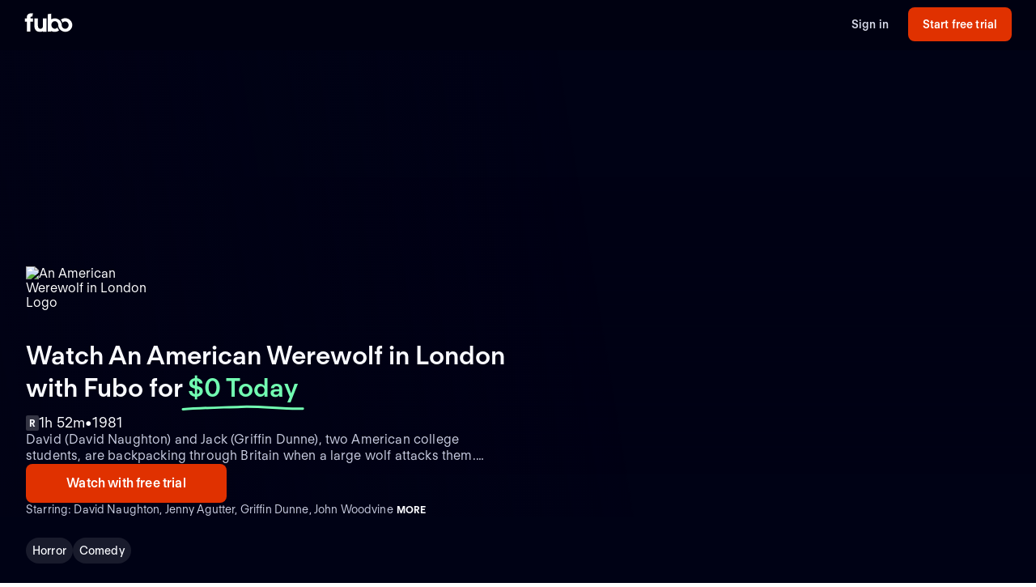

--- FILE ---
content_type: text/html
request_url: https://www.fubo.tv/al/al1%3Fv%3D1%26a%3Dplay%26t%3Dprogram%26pid%3DMV000083900000%26o%3D0&irmp=1206980&irad=599309
body_size: 3228
content:
<!doctype html><html lang="en"><head><meta http-equiv="Accept-CH" content="DPR, Width, Viewport-Width"/><meta charset="utf-8"/><meta name="viewport" content="width=device-width,initial-scale=1"/><meta name="format-detection" content="telephone=yes"/><meta property="fb:app_id" content="162788457265492"/><script type="module" crossorigin src="/assets/index-BoWjrpBs.js"></script><link rel="stylesheet" crossorigin href="/assets/index-BNPHZOXk.css"><link rel="manifest" href="/assets/manifest-D_or4UGM.webmanifest"><meta name="mobile-web-app-capable" content="yes"><meta name="theme-color" content="#242424"><meta name="application-name" content="FuboTV"><link rel="apple-touch-icon" sizes="57x57" href="/assets/apple-touch-icon-57x57-BHt5q8Mm.png"><link rel="apple-touch-icon" sizes="60x60" href="/assets/apple-touch-icon-60x60-BjFpxMGz.png"><link rel="apple-touch-icon" sizes="72x72" href="/assets/apple-touch-icon-72x72-BOpKKvMO.png"><link rel="apple-touch-icon" sizes="76x76" href="/assets/apple-touch-icon-76x76-N-Jg_n13.png"><link rel="apple-touch-icon" sizes="114x114" href="/assets/apple-touch-icon-114x114-CjXLq8uD.png"><link rel="apple-touch-icon" sizes="120x120" href="/assets/apple-touch-icon-120x120-BaFO-1Xh.png"><link rel="apple-touch-icon" sizes="144x144" href="/assets/apple-touch-icon-144x144-xlbb1Pg0.png"><link rel="apple-touch-icon" sizes="152x152" href="/assets/apple-touch-icon-152x152-CCP6gFiZ.png"><link rel="apple-touch-icon" sizes="167x167" href="/assets/apple-touch-icon-167x167-DSnj2mto.png"><link rel="apple-touch-icon" sizes="180x180" href="/assets/apple-touch-icon-180x180-CtVueX85.png"><link rel="apple-touch-icon" sizes="1024x1024" href="/assets/apple-touch-icon-1024x1024-TxmDrpzR.png"><meta name="apple-mobile-web-app-capable" content="yes"><meta name="apple-mobile-web-app-status-bar-style" content="black-translucent"><meta name="apple-mobile-web-app-title" content="FuboTV"><link rel="icon" type="image/x-icon" href="/assets/favicon-vQkHx7mS.ico"><link rel="icon" type="image/png" sizes="16x16" href="/assets/favicon-16x16-D9UfVvZ2.png"><link rel="icon" type="image/png" sizes="32x32" href="/assets/favicon-32x32-ByJ91-JY.png"><link rel="icon" type="image/png" sizes="48x48" href="/assets/android-chrome-48x48-B_8hhD7j.png">  <script type="module">import.meta.url;import("_").catch(()=>1);(async function*(){})().next();if(location.protocol!="file:"){window.__vite_is_modern_browser=true}</script>
  <script type="module">!function(){if(window.__vite_is_modern_browser)return;console.warn("vite: loading legacy chunks, syntax error above and the same error below should be ignored");var e=document.getElementById("vite-legacy-polyfill"),n=document.createElement("script");n.src=e.src,n.onload=function(){System.import(document.getElementById('vite-legacy-entry').getAttribute('data-src'))},document.body.appendChild(n)}();</script>
</head><body><div id="root"></div><div id="portal"></div>  <script nomodule>!function(){var e=document,t=e.createElement("script");if(!("noModule"in t)&&"onbeforeload"in t){var n=!1;e.addEventListener("beforeload",(function(e){if(e.target===t)n=!0;else if(!e.target.hasAttribute("nomodule")||!n)return;e.preventDefault()}),!0),t.type="module",t.src=".",e.head.appendChild(t),t.remove()}}();</script>
  <script nomodule crossorigin id="vite-legacy-polyfill" src="/assets/polyfills-legacy-CYH5Xb2N.js"></script>
  <script nomodule crossorigin id="vite-legacy-entry" data-src="/assets/index-legacy-BMYeXKz3.js">System.import(document.getElementById('vite-legacy-entry').getAttribute('data-src'))</script>
</body></html>

--- FILE ---
content_type: text/html; charset=utf-8
request_url: https://www.fubo.tv/welcome/program/MV000083900000/an-american-werewolf-in-london?al=al1%3F%26a%3Dgoto%26d%3Dprogram%26irad%3D599309%26irmp%3D1206980%26o%3D0%26pid%3DMV000083900000%26v%3D1
body_size: 21102
content:
<!DOCTYPE html><html style="scroll-behavior:smooth" lang="en-US"><head><meta charSet="utf-8"/><meta name="viewport" content="width=device-width,initial-scale=1,maximum-scale=1"/><meta name="next-head-count" content="2"/><meta http-equiv="Accept-CH" content="DPR, Viewport-Width, Width"/><link rel="preload" crossorigin="anonymous" as="font" href="https://fonts.fubo.tv/web/ft-regola-neue/FTRegolaNeue-Light.woff2"/><link rel="preload" crossorigin="anonymous" as="font" href="https://fonts.fubo.tv/web/ft-regola-neue/FTRegolaNeue-LightItalic.woff2"/><link rel="preload" crossorigin="anonymous" as="font" href="https://fonts.fubo.tv/web/ft-regola-neue/FTRegolaNeue-Regular.woff2"/><link rel="preload" crossorigin="anonymous" as="font" href="https://fonts.fubo.tv/web/ft-regola-neue/FTRegolaNeue-RegularItalic.woff2"/><link rel="preload" crossorigin="anonymous" as="font" href="https://fonts.fubo.tv/web/ft-regola-neue/FTRegolaNeue-Medium.woff2"/><link rel="preload" crossorigin="anonymous" as="font" href="https://fonts.fubo.tv/web/ft-regola-neue/FTRegolaNeue-MediumItalic.woff2"/><link rel="preload" crossorigin="anonymous" as="font" href="https://fonts.fubo.tv/web/ft-regola-neue/FTRegolaNeue-Semibold.woff2"/><link rel="preload" crossorigin="anonymous" as="font" href="https://fonts.fubo.tv/web/ft-regola-neue/FTRegolaNeue-SemiboldItalic.woff2"/><link rel="preload" crossorigin="anonymous" as="font" href="https://fonts.fubo.tv/web/ft-regola-neue/FTRegolaNeue-Bold.woff2"/><link rel="preload" crossorigin="anonymous" as="font" href="https://fonts.fubo.tv/web/ft-regola-neue/FTRegolaNeue-BoldItalic.woff2"/><link rel="preload" crossorigin="anonymous" as="font" href="https://fonts.fubo.tv/web/ft-regola-neue/FTRegolaNeue-Heavy.woff2"/><link rel="preload" crossorigin="anonymous" as="font" href="https://fonts.fubo.tv/web/ft-regola-neue/FTRegolaNeue-HeavyItalic.woff2"/><link rel="preconnect" crossorigin="anonymous" href="https://amolio.fubo.tv"/><link rel="preconnect" crossorigin="anonymous" href="https://static.fubo.tv"/><link rel="preconnect" crossorigin="anonymous" href="https://imgx.fubo.tv"/><link rel="preconnect" crossorigin="anonymous" href="https://www.googletagmanager.com"/><link rel="dns-prefetch" crossorigin="anonymous" href="https://amolio.fubo.tv"/><link rel="dns-prefetch" crossorigin="anonymous" href="https://static.fubo.tv"/><link rel="dns-prefetch" crossorigin="anonymous" href="https://imgx.fubo.tv"/><link rel="dns-prefetch" crossorigin="anonymous" href="https://assets-imgx.fubo.tv"/><link rel="dns-prefetch" crossorigin="anonymous" href="https://www.googletagmanager.com"/><link rel="icon" type="image/x-icon" href="https://assets-imgx.fubo.tv/favicons/favicon.ico"/><link rel="icon" type="image/png" sizes="32x32" href="https://assets-imgx.fubo.tv/favicons/favicon-32x32.png"/><link rel="icon" type="image/png" sizes="16x16" href="https://assets-imgx.fubo.tv/favicons/favicon-16x16.png"/><link rel="apple-touch-icon" sizes="180x180" href="https://assets-imgx.fubo.tv/favicons/apple-touch-icon-180x180.png"/><link rel="manifest" href="https://assets-imgx.fubo.tv/favicons/manifest.webmanifest"/><meta name="theme-color" content="#ffffff"/><meta name="application-name" content="acq"/><meta name="apple-mobile-web-app-capable" content="yes"/><meta name="apple-mobile-web-app-status-bar-style" content="black-translucent"/><meta name="apple-mobile-web-app-title" content="acq"/><meta name="msapplication-TileColor" content="#ffffff"/><meta name="msapplication-TileImage" content="https://assets-imgx.fubo.tv/favicons/mstile-144x144.png"/><meta name="msapplication-config" content="https://assets-imgx.fubo.tv/favicons/browserconfig.xml"/><script type="application/ld+json">{"@context":"https://schema.org","@type":"Organization","name":"Fubo","url":"https://www.fubo.tv","logo":"https://assets-imgx.fubo.tv/favicons/favicon-48x48.png","sameAs":["https://www.facebook.com/fuboTV","https://twitter.com/fuboTV","https://www.instagram.com/fuboTV","https://www.linkedin.com/company/fuboTV"],"foundingDate":"2015","founder":[{"@type":"Person","name":"David Gandler"},{"@type":"Person","name":"Alberto Horihuela"},{"@type":"Person","name":"Sung Ho Choi"}],"address":{"@type":"PostalAddress","streetAddress":"1290 6th Ave","addressLocality":"New York","addressRegion":"NY","postalCode":"10104","addressCountry":"US"},"contactPoint":{"@type":"ContactPoint","contactType":"Customer Support","url":"https://support.fubo.tv","availableLanguage":["English","Spanish"]}}</script><link rel="preload" href="/_next/static/css/ad9d0de5f19adf06.css" as="style"/><link rel="stylesheet" href="/_next/static/css/ad9d0de5f19adf06.css" data-n-g=""/><noscript data-n-css=""></noscript><script defer="" nomodule="" src="/_next/static/chunks/polyfills-c67a75d1b6f99dc8.js"></script><script src="/_next/static/chunks/webpack-57f35fe0e4385c8e.js" defer=""></script><script src="/_next/static/chunks/framework-372dbe8801ebc430.js" defer=""></script><script src="/_next/static/chunks/main-e52a27984e420405.js" defer=""></script><script src="/_next/static/chunks/pages/_app-077cc8fa4c7727c2.js" defer=""></script><script src="/_next/static/chunks/1546-1568a56104a0d0bd.js" defer=""></script><script src="/_next/static/chunks/2397-b2553b2cd525e555.js" defer=""></script><script src="/_next/static/chunks/8268-3869f3696d6d99a9.js" defer=""></script><script src="/_next/static/chunks/pages/welcome/program/%5Bid%5D/%5Bslug%5D-022d3a01f27cf097.js" defer=""></script><script src="/_next/static/smCJ0eru8bYbff2ix0dUr/_buildManifest.js" defer=""></script><script src="/_next/static/smCJ0eru8bYbff2ix0dUr/_ssgManifest.js" defer=""></script></head><body><div id="__next" data-reactroot=""><style data-emotion="css m8dnq0">.css-m8dnq0{height:100vh;}</style><div class="css-m8dnq0"></div></div><script id="__NEXT_DATA__" type="application/json">{"props":{"pageProps":{"_nextI18Next":{"initialI18nStore":{"en":{"common":{"header":{"signin":"Sign in","signup":"Start free trial","signout":"Sign out","getaccess":"Get access","goToApp":"Go to app","20off":"Skip trial, get 20% off","getStarted":"Get started","logo":{"ariaLabel":"navigate to the home route of Fubo"},"bluebar":{"outage":"We are diligently working to restore access for any customers who may be experiencing issues. We apologize and thank you for your patience. Click here for more information","conmebol":"Watch CONMEBOL World Cup qualifiers live.","signup":"Sign up","2weeks":"New offer: Try Fubo free for 2 weeks. New users only.","canadaWC":"FIFA World Cup 2022 is not available in Canada on Fubo.","superbowl":"Super Bowl LVIII is NOT available in Canada on Fubo.","BKFC":"Watch BKFC Knucklemania IV on Fubo."}},"footer":{"about":"Fubo is the world’s only sports-focused live TV streaming service with top leagues and teams, plus popular shows, movies and news for the entire household. Watch 100+ live TV channels, thousands of on-demand titles and more on your TV, phone, tablet, computer and other devices.","aboutCAN":"Fubo is the world’s only sports-focused live TV streaming service with top leagues and teams, plus popular shows, movies and news for the entire household. Watch live TV channels, thousands of on-demand titles and more on your TV, phone, tablet, computer and other devices.","terms":"Terms of Service","privacy":"Privacy Policy","advertise":"Advertise","jobs":"Careers","press":"Press inquiries","investors":"Investors","affiliate":"Become an affiliate","helpCenter":"Help Center","accessibility":"Accessibility","news":"News","callus":"Call us","contactus":"Contact us","contactPhoneNumber":"(844-441-3826)","callUsPhoneNumber":"Call us: (844-441-3826)","yourPrivacyChoices":"Your privacy choices","privacySettings":"Privacy Settings","unsolicitedSubmissionsUrl":"Unsolicited submissions","compare":"Compare","directory":"Directory","directories":"Directories","browse":"Browse","aboutUs":"About us","help":"Help","findAGame":"Find a game","findAChannel":"Find a channel","fuboVsSling":"Fubo vs Sling","fuboVsYouTubeTV":"Fubo vs YouTube TV","fuboVsDirecTV":"Fubo vs DirecTV","fuboVsCable":"Fubo vs Cable","fuboVsPhilo":"Fubo vs Philo","networks":"Networks","teams":"Teams","leagues":"Leagues","NFLGames":"NFL games","collegeFootball":"College football games","AllUpcomingGames":"All upcoming games","CompareHub":"Comparison Hub","shows":"Shows","chatWithUs":"Chat with us","ourPlans":"Our plans","supportedDevices":"Supported devices","channels":"Channels"},"App":{"Athlete":{"MetaDescription":"View the player profile of {{name}} of the {{team}}. Start your free trial and stream upcoming games on any device with Fubo.","Career":"Career","TopPlayers":"Top players","TopPlayersTeamTitle":"Top {{teamName}} players"},"Series":{"WatchLive":"Watch live and on demand","OnDemandSeasonCount_one":"from {{count}} season available on demand","OnDemandSeasonCount_other":"from {{count}} seasons available on demand","EpisodeCount_one":"{{count}} episode","EpisodeCount_other":"{{count}} episodes","OnDemandEpisodeCount_one":"{{count}} episode available on demand","OnDemandEpisodeCount_other":"{{count}} episodes available on demand","OriginalAirDate":"Original air date: {{date}}"},"Program":{"OriginalAirDate":"Original Air Date: {{date}}","WatchLive":"Watch live and on demand","MoreGenresContent":"More {{genres}} {{type}}","ExploreProgramOnFubo":"Explore {{type}} on Fubo","WatchWith":"Watch with","HowToWatch":"How to watch","MoreEpisodes":"More episodes","MayRequireAddOn":"May require add-on for additional monthly fee.","RequireAddOn":"Requires add-on for additional monthly fee.","AvailableOnDemond":"Available on demand","AvailableOnDemondWith":"Available on demand with"},"GameFinderV2":{"Heading":"Find a game","Subheading":"Today through {{date}}","WeCouldntFindThatGame":"We couldn't find that game","SearchForAGame":"Search for a game","Search":"Search","NoLeagueGamesForTwoWeeks":"There are no {{league}} games in the next two weeks","TryChangingLeague":"Try changing the league","TryLater":"Try later - this page can only display games in the next two weeks","SeeGames_one":"See {{count}} more game on {{date}}","SeeGames_other":"See {{count}} more games on {{date}}","SeeGamesTodayTomorrow_one":"See {{count}} more game {{date}}","SeeGamesTodayTomorrow_other":"See {{count}} more games {{date}}","FAQ":{"WhatIsGameFinderQuestion":"What is Fubo Game Finder?","WhatIsGameFinderAnswer":"Fubo Game Finder is a tool that displays games available in your area in the next two weeks from the most popular sports leagues.","SearchForAGameQuestion":"How do I search for a game on Fubo?","SearchForAGameQuestionAnswer":"Select the league of your preference, enter your zip code, and get a list of the upcoming matches.","WatchOnAnyDeviceQuestion":"Can I watch Fubo on any device?","WatchOnAnyDeviceAnswer":"In addition to our iOS and Android apps, you can watch Fubo on your TV with a Roku, Apple TV, Amazon Fire TV, or Chromecast. Simply install the Fubo app on your device and stream on your TV.","DoesFuboShowEveryLeagueQuestion":"Does Fubo show the games for every league?","DoesFuboShowEveryLeagueQAnswer":"No. Fubo displays the games available for a few of the most popular leagues like the NFL, NBA, MLB, and MLS, just to name a few."}},"GenrePages":{"MetaTitle":"Watch {{genre}} {{type}} Online | Fubo","ContentTypeShow":"TV Shows","MovieDescription":"Find the best {{genre}} movies to watch. Start your free trial and get access to hundreds of new \u0026 classic films to stream on any device with Fubo.","SeriesDescription":"Find the best {{genre}} TV shows to stream. Start your free trial and get access to hundreds of new \u0026 classic shows to stream on any device with Fubo.","GenrePageSummary":"Watch {{genre}} {{type}} with Fubo","GenreTitle":"{{genre}} {{type}}"},"OutOfMarket":{"NoContentInYourLanguage":"This content is available in a different language.","YouCanAccessLanguage":"You can access the page for your language","NoContentInYourRegion":"We’re sorry, this content is not available in your region.","YouCanAccessRegion":"You can access the page for your region","Here":"here","NotAvailableInYourRegion":"Not available in your region"},"Matches":{"PickTheWinner":"Pick the winner","VoteNow":"Vote now!","VoteForTeam":"Vote for {{teamName}}","ThanksForVoting":"Thanks for voting!","VotedTeam":"{{teamName}} for the win!","Percentage":"{{percentage}}%","VotingFailedMsg":"We can't reach the voting system at this moment. Please try again later.","Final":"Final","Penalties":"Penalties","Pens":"Pens"},"SimplifiedFeatures":{"Channels":"{{channelCount}} channels","FourK":"4K included","CloudDvr":"{{amount}} hours Cloud DVR","UnlimitedCloudDvr":"Unlimited Cloud DVR","UnlimitedHoursOfCloudDvr":"Unlimited hours of Cloud DVR","FreeTrial":"Free Trial","UnlimitedScreens":"Watch on up to {{count}} screens at once","NoContractOrCommitment":"No contract or commitment","NoFuboBasePlanRequired":"No Fubo base plan required","AdditionalFreeChannels":"Additional {{count}} FREE channels of live TV"},"JDPower":{"Headline":"#1 in Customer Satisfaction","SubHeadingLiveTV":" among Live TV Streaming Providers by J.D. Power."},"WelcomeFAQ":{"FrequentlyAskedQuestions":"Frequently asked questions","recordGamesAndShowsQuestion":"Can I record games \u0026 shows?","recordGamesAndShowsAnswer":"Yes, most of our plans come with 1000 hours of Cloud DVR space at no extra charge; while our Latino plan comes with 250 hours of space included. Record and watch from any device. Your recordings never expire.","recordGamesAndShowsAnswerUnlimitedDvr":"Yes, all of our plans come with unlimited Cloud DVR space at no extra charge. Record and watch from any device. Recordings expire after 9 months.","recordGamesAndShowsAnswerUP":"Yes, all of our plans come with Cloud DVR space at no extra charge. Record and watch from any device.","canadaRecordGamesAndShowsAnswer":"Yes, every Fubo account comes with up to 1000 hours of Cloud DVR space at no extra charge. Record and watch from any device. Your recordings never expire.","simultaneousDevicesQuestion":"How many devices can I simultaneously watch on?","simultaneousDevicesCanadaAnswer":"Fubo can be actively streamed on 3 devices at the same time.","simultaneousDevicesAnswer":"Most of our plans allow you to watch on up to 10 devices at once on your home internet connection, plus three on the go. With our Latino plan, you’ll be able to watch on up to two devices at the same time.","devicesQuestion":"What devices can I watch Fubo on?","devicesAnswer":"You can watch Fubo on your computer, iPhone, iPad, Android phone and tablet, Roku, Apple TV, Xbox, Chromecast and Amazon Fire TV.","streamOnTVQuestion":"Can I stream shows on my TV?","streamOnTVAnswer":"Yes. The easiest way to watch Fubo on your TV is with a Roku, Apple TV, Amazon Fire TV or Chromecast. Simply install the Fubo app on your device to stream on your TV.","canadaStreamOnTVAnswer":"Yes. The easiest way to watch Fubo on your TV is with a Roku, Apple TV, Amazon Fire TV, LG or Hisense. Simply install the Fubo app on your device to stream on your TV.","availableChannelsQuestion":"Does Fubo have channels like ABC, NBC, FOX and CBS?","availableChannelsAnswer":"Fubo has ABC*, CBS*, and FOX* as well as ESPN, FOX Sports, NFL Network, FOX News, FX, Paramount Network, CBS Sports, and Disney Channel among others. We do not currently offer NBC. *Regional restrictions apply.","soccerAvailableQuestion":"Can I watch soccer leagues live with Fubo?","soccerAvailableAnswer":"Yes! Fubo networks broadcast Premier League, Champions League, MLS, Ligue 1 and many others leagues and tournaments.","otherSportsAvailableQuestion":"Are leagues like the NFL, NBA, MLB and others available?","otherSportsAvailableAnswer":"Absolutely! Not only does Fubo have the NFL, NBA and MLB, but you can also watch NHL, NASCAR, MLS, golf, tennis, boxing, MMA, college sports and more. Plus, we have golf majors, tennis majors and Triple Crown races, as well as full coverage of specials like the Super Bowl, World Series, NBA Finals, and Stanley Cup Playoffs.","showsToWatchQuestion":"What are some shows I can watch on Fubo?","showsToWatchAnswer":"Fubo gives you live and on-demand access to top shows like 60 Minutes, ¡Despierta América!, 48 hours, Shark Tank, Jeopardy!, Top Chef, Grey’s Anatomy, Friends, Perry Masson, NCIS, 9-1-1, SpongeBob Square Pants, PAW Patrol, Bluey… the list keeps growing."},"canadaWelcome":{"channelHeader":"Up to {{channelCount}} live channels. Zero filler.","channelSubHeader":"Purchase a Premium Plan to access all news, movies and TV shows","devicesHeader":"Your screen. Your terms.","devicesSubHeader":"Download the free Fubo apps for all your devices. Watch what you want, when you want.","pageHeader":"Live sports from the biggest leagues","pageSubHeader":"Home of Premier League in 4K and PLTV. Stream live TV anywhere, anytime.","pageCTAText":"No fees. No commitment.","leaguesHeader":"Canada's home to streaming live sports","leaguesSubHeader":"Don’t miss a match. Watch all your favourite shows live and on-demand","plansHeader":"Which plan is best for you?","plansSubheading7daysFree":"Watch 7 days free. Cancel anytime.","WatchBuffaloSabres":"Watch the Buffalo Sabres live","FuboSportsNiagara":"Fubo Sports Niagara is available in the Niagara region only. Regional restrictions apply."},"A11y":{"ArrowForward":"arrow forward","ArrowBackward":"arrow backward","Channels":"channels","ChannelsCapitalized":"Channels","CloudDvr":"Cloud DVR","Devices":"devices","FuboTVPlatforms":"Fubo platforms","PlanDetails":"Plan Details"},"Event":{"Ended":"Ended"},"Label":{"AdditionalPlans":"Additional plans","BrowseOurPlans":"Browse our plans","BrowsePlansSubheading":"Our streaming plans let you watch live sports and tv channels, as well as full episodes and movies on demand.","ErrorSomethingWentWrong":"Oops! Something went wrong","ErrorUnableToRetrievePlans":"We were unable to retrieve the available plans.","TryAgain":"Try again","AboutX":"About {{title}}","More":"More","AvailableOnFubo":"Watch on Fubo with","DaysFree_other":"{{count}} days free","DaysFree_one":"{{count}} day free","PlansStartAtDisclaimer_other":"*{{promoPrice}} for the first {{count}} months, then {{price}} per month.","PlansStartAtDisclaimer_one":"*{{promoPrice}} for the first month, then {{price}} per month.","PromoBanner_one":"Save {{amount}} on your first month of Fubo!","PromoBanner_other":"Save {{amount}} on your first {{count}} months of Fubo!","CricketBanner":"Watch cricket for less with our new Zee Family plan","FreeTrialCTA":"Start free trial","AvailableOn":"Available on","AboutThisSeries":"About This Series","Live":"Live","LiveAndUpcoming":"Live and Upcoming","LiveAndUpcomingFor":"Live and upcoming for {{name}}","MoreTeamName":"More {{teamName}}","LatestEpisodes":"Latest Episodes","Season":"Season","AllSeasons":"All seasons","OnDemand":"On Demand","OnDemandFor":"On demand for {{name}}","OriginalAirDate":"Original Air Date","NoFreeTrial":"There is no free trial with this plan.","PrePaidXMo":"Prepaid every {{numberOfMonths}} months at ","PrePaid12Mo":"Prepaid every 12 months at {{price}}","PrePaidApprox":"Approximate cost per month. Prepaid for {{numberOfMonths}} months at {{price}}","ViewMoreEpisodes":"View more episodes","Genres":"Genres","Rating":"Rating","Playback":"Playback","Synopsis":"Synopsis","AboutChannel":"About {{channelName}}","WatchLive":"Watch Live","AirDate":"Airs: {{airDate}}","Image":{"Poster":"{{heading}} poster","Episode":"{{heading}} episode image"},"BestValue":"Best Value","PopularChannelsIncludedWithFubo":"Popular channels included with Fubo","Upcoming":"Upcoming","Final":"Final: {{title}} on {{date}}","ReadMorePlus":"Read More +","WatchWithFreeTrial":"Watch with free trial","WatchLiveWithFubo":"Watch {{name}} live with Fubo","SignUpToWatch":"Sign up for Fubo to watch","LoadMore":"Load more","SeeMore":"See more","Aired":"Aired","MoreTeamsInLeague":"More teams in {{leagueName}}","Teams":"Teams","Team":"Team","Today":"Today","Tomorrow":"Tomorrow","XSeasonsAreAvailable":"{{seasonsCount}} seasons available on demand ({{episodesCount}} episodes)","XSeasonsAreAvailableNoEpisodes":"{{seasonsCount}} seasons available on demand","NoContentAvailable":"No live or upcoming content available at this time","NoOnDemandAvailable":"No on demand content available at this time","TVSeries":"TV Series","WatchLiveTVAndSportsWithoutCable":"Watch live tv and sports without cable TV","SeeAll":"See all","Directory":"Directory","Leagues":"Leagues","Networks":"Networks","Matches":"Matches","IncludedWithFubo":"Included with Fubo","PopularGamesOnFubo":"Popular games on Fubo","PopularOnFubo":"Popular on Fubo","PopularUpcomingGamesOnFubo":"Popular upcoming games on Fubo","PopularLeaguesOnFubo":"Popular leagues on Fubo","PopularEntertainmentOnFubo":"Popular entertainment on Fubo","PopularChannelsIncludedOnFubo":"Popular channels included with Fubo","PopularOnNetwork":"Popular on {{network}}","PlanComparison":"Compare plans","MoreSportsOnFubo":"More sports on Fubo","PlansStartAt":"Plans start at {{price}}","AddOnForAdditionalMonthly":"Add {{addOn}} for an additional {{price}}","BrowseAllAvailablePlans":"Browse all available plans","WeCouldntFindThisPage":"We couldn't find this page","WhatCanYouDo":"What can you do?","CheckTheURLForTypos":"Check the URL for typos","EnjoySomethingElseOnFuboSignUp":"Enjoy something else on Fubo by signing up","EnjoySomethingElseOnFuboGoIntoApp":"Enjoy something else on Fubo by going to the app","EnjoySomethingElseOnFuboFreeTrial":"Enjoy something else on Fubo by starting a free trial","NothingWeRemovedThisPage":"Nothing — we might have removed this page","WeDoThisWhenMatchHasEnded":"(we do this when a match has ended)","FreeTrialOnAllPlans":"Free trial on all plans","LiveSportsAndEntertainment":"Live sports \u0026 entertainment without cable TV","UpToHoursOfCloudDVR":"Up to {{numOfHours}} hours of Cloud DVR","DisclaimerAddTaxesFeesRegion":"Additional taxes, fees and regional restrictions may apply. Prices subject to change.","DisclaimerAddTaxesRegion":"Additional taxes and regional restrictions may apply. Prices subject to change.","CancelAnytime":"Cancel anytime.","StreamHundredsOfChannels":"Stream hundreds of channels including local sports and news.","GoToEpisodePage":"Go to episode page","UnitYear":"year","UnitQuarter":"quarter","UnitMonth":"month","UnitYears":"years","UnitQuarters":"quarters","UnitMonths":"months","PricePeriod":{"Yr":"yr","Mo":"mo","Qtr":"qtr"},"GoToLeague":"Go to league","Features":"Features","FeaturedPlans":"Featured plans","Premium":"Premium","NotALotOfGames":"Not a lot of games right now. Find more games on","FindGames":"Find games on Fubo","at":"at","MoreOnFubo":"More {{contentType}} on Fubo","Standings":"Standings","ViewAllPlansAndAddons":"View all plans and add-ons","NoFreeTrialPlansSubtitle":"No annual contract. Watch anywhere.","Starring":"Starring","Schedule":"Schedule","For":"for","Plans":"Plans","OurPlans":"Our plans","AddOns":"Add-ons","ChannelBundles":"Channel bundles","AllPlansUSADisclaimer":"Additional taxes, fees and regional restrictions may apply. Prices subject to change. Cloud DVR recordings expire after 9 months.","AllPlansCanadaDisclaimer":"Additional taxes and regional restrictions may apply. Prices subject to change. Cloud DVR recordings expire after 9 months.","PriceSubjectToChangeDisclaimer":"Prices subject to change.","ComparePlanDetailsCTA":"Compare plan details","PlanComparisonBannerTitle":"Not sure which plan to take?","PlanComparisonBannerSoccerBasicTitle":"See what games are on each plan","PlanComparisonBannerSoccerBasicCTA":"See games by plan","StartFreeTrialWith":"Start free trial with {{selectedPlanName}}","ChoosePlanName":"Choose {{selectedPlanName}}","StartingIn":"Starting in","FullRoster":"Full roster","TeamLeaders":"Team leaders"},"Button":{"Record":"Record","RecordSeries":"Record Series","RecordDvr":"Record DVR","WatchNow":"Watch Now"},"Details":{"EmptyState":"We don't have anything for you to watch right now. Record this series so you never miss a new episode. In the meantime, checkout what else is on."},"ChannelsLogosViewAllModal":{"title":"View All Channels in {{zipCode}}","searchDescription":"Can't find what you're looking for? Try searching!"},"ChannelsLogosUI":{"header":"{{channelCount}} channels available in","altHeader":"{{channelCount}} channels available in your","area":"area","description":"Not your home location? Update the ZIP code above.","viewAllButton":"VIEW ALL CHANNELS IN {{zipCode}}","viewAllNoZip":"VIEW ALL CHANNELS IN YOUR AREA","seeAllChannels":"See all channels","viewAllIn":"VIEW ALL CHANNELS IN ","searchPlaceholder":"Search for a channel by name","searchEmptyState":"Sorry, there are no titles that match your criteria.  Please try again."},"ChannelFinder":{"header":"{{channelCount}} channels available in your area","description":"Not your home location? Update the ZIP code above.","seeAllChannels":"See all channels","searchPlaceholder":"Search","searchEmptyState":"Sorry, there are no channels that match your criteria.  Please try again.","viewAllChannels":"View all channels"},"BillingPeriod":{"Save":"Save {{savings}}%","SaveUpTo":"Save up to {{savings}}%","Monthly":"Monthly","Quarterly":"Quarterly","Annual":"Annual","BestValue":"Best value!"},"SoccerFeature":{"Spreadsheet":{"Top200Games":"Top 200+ games","All760Games":"All 760 games"}},"TrialPeriod":{"Day":"Day","Days":"Days"},"PlanCard":{"SeePlans":"See plans","PriceToday":"${{price}} Today","Today":"Today","PriceAfterTrial":"{{price}} after trial","AfterTrial":"after trial","AfterFirstMonth":"after first month","IncludedInYourPlan":"Included in your plan","CanadaPromoMonth":"50% off first month","CanadaPromoQuarter":"50% off first 3 months","CanadaPromoEssentialsQuarter":"50% off first 3 months","CanadaPromoEssentialsYear":"$40 off first year","CanadaPromoYear":"$60 off first year","StartFreeTrial":"Start free trial","ChooseThisPlan":"Choose this plan","DiscountText":"Savings","CanadaPremierleague":"Premier League, Serie A \u0026 more","CanadaSerieA":"All Serie A, Ligue 1 \u0026 more","CanadaIncludingChannels":"HGTV, Disney Channels \u0026 more","CanadaIncludesPremierLeague4K":"Includes Premier League 4K","CanadaWatchOnAllDevices":"Watch on all your devices","CanadaCloudDVRHours":"{{dvrHours}} hours of Cloud DVR space","CanadaAmountChannels":"{{baseChannelCount}} channels","CanadaEntertainmentChannels":"{{entertainmentCanadaCount}}+ entertainment channels","LearnMore":"Learn more","CanadaHGTVandFood":"HGTV, Food Network \u0026 more","CanadaDisney":"Disney Channel, Disney XD, Disney Junior","CanadaGlobalHGTV":"Global TV, HGTV \u0026 more","CanadaTreeHouseEtc":"Disney Channel, Treehouse, Cartoon Network","MostPopular":"Most Popular","Sale":"Sale","AverageCostPerMonth":"Average cost per month.","ChargedForTheFirstMonths":"Charged for the first {{planDisclaimerDuration}} months at","ChargedEveryNMonths":"Charged every {{planDisclaimerDuration}} months at","PriceForTheFirstMonthThen":"{{price}} for the first month, then","PricePerMonthForTheFirst":"{{price}} per month for the first {{promoLength}} month, then","PricePerMonthForTheFirstPlural":"{{price}} per month for the first {{promoLength}} months, then","PriceThen":"{{price}}, then","PriceForTheFirstNMonths":"{{price}} for the first {{planDisclaimerDuration}} months, then","PricePerMonth":"{{regularPrice}} per month","PriceEveryNMonths":"{{regularPrice}} every {{planDisclaimerDuration}} months","PriceWithCommitmentsDisclaimer":"With a {{committedTermLength}} month commitment {{disclaimerText}} With no commitment {{upsellDisclaimerText}}"},"PlanComparison":{"ChannelCount":"{{count}} channels","searchInPostalCodePlaceholder":"Search for channels in {{postalCode}}","searchPlaceholder":"Search","ChannelFinder":{"noChannelsFound":"Sorry, there are no channels in the selected plans. Try changing the plans.","AvailableForAdditional":"Available for an additional charge","NumChannels":"{{count}} channels"},"Addons":{"Addons":"Add-ons","NotAvailable":"Not available","Included":"Included"}},"Offer":{"WatchWithFuboTV":"Watch {{name}} with Fubo","WatchGamesLive":"Watch {{name}} games live","WatchGamesLiveWithFubo":"Watch {{name}} games live with Fubo","HowToWatch":"How to watch {{name}} without cable TV","Features":{"StartTrial":"Start your Fubo free trial","Access":"Get access to your favorite live sports and shows on demand","NoCommitments":"No commitments to start, cancel your trial anytime","SignUp":"Sign up for Fubo","CloudDVR":"Record your favorite shows to Cloud DVR"}},"DetailPages":{"LeaguePageSummary":"Stream {{leagueName}} games and follow your favorite teams all season long.","TeamPageSummary":"Stream the {{teamName}} games live and watch the {{leagueName}} all season long."},"Faq":{"HowCanIWatch":"How can I watch {{title}}?","StreamTitleOnFubo":"Stream {{title}} on Fubo from your computer, iPhone, iPad, Android phone and tablet, Roku, Apple TV, Xbox, Chromecast and Amazon Fire TV. Start your free trial to watch {{title}} for free.","StreamTitleNoFreeTrial":"Stream {{title}} on Fubo from your computer, iPhone, iPad, Android phone and tablet, Roku, Apple TV, Xbox, Chromecast and Amazon Fire TV. No contract, cancel anytime","HowManySeasons":"How many seasons of {{title}} are there?","SeasonIsIncluded":"Season {{seasonNumber}} of {{title}} is included on demand with a Fubo subscription.","SeasonsAreIncluded":"Seasons {{seasonsNumber}} of {{title}} are included on demand with a Fubo subscription."},"Geoblock":{"WereSorry":"We're Sorry.","FuboContentNotAvailable":"Fubo content is currently not available in your location.","SeeingMessageInError":"Seeing this message in error? Visit our Help Center at","ForMoreDetails":"for more details or assistance."},"Metadata":{"MatchMetaDescription":"Watch the {{title}} game on {{airingType}} live. Start your free trial today! Watch your local teams with Regional Sports Networks. Stream ABC, CBS, FOX, ESPN \u0026 more.","MatchMetaDescriptionCanada":"Watch {{title}} with Fubo in Canada. Stream live TV without cable TV. Cloud DVR included. No installation. No contract, cancel anytime.","MatchMetaDescriptionSpain":"Watch {{title}} with Fubo. Cancel anytime. Fubo is an Internet TV service that offers TV channels with live entertainment programs and the most prestigious sports events in the world. The service provides access to national and local channels through TV, tablets, mobile devices, and laptops.","MatchDefaultTitle":"Watch {{title}} (Free Trial)","MatchCanadaTitle":"Watch {{title}} | Stream on Fubo","MatchSpainTitle":"{{title}} | Fubo"},"WelcomeDevices":{"headerTitle":"Watch on all your devices","headerSubTitle":"Free Fubo apps for all your devices. Watch what you want, when you want.","headerLink":"Learn more"},"dtc":{"cardHeader1":"Included with your plan","cardHeader2":"Get all this for only ${{price}}/mo","title":"Watch {{name}} with Fubo","title2":"Watch {{name}} \nwithout cable","price":"Only ${{price}}/mo","hallmarkPlus":{"description":"Hallmark+ gives you access to the Hallmark Channel's best movies, shows and miniseries, including their exclusive originals, charming rom-coms, suspenseful mysteries and popular holiday collection.","valueOffer1":"Stream exclusive Hallmark+ movies, shows \u0026 more","valueOffer2":"Exclusive Hallmark+ movies,\nshows \u0026 more"},"paramountWithShowtime":{"description":"Includes SHOWTIME and select Paramount+ content. More Paramount+ content only available on the Paramount+ app.","valueOffer1":"Stream Billions, Dexter and more top shows without cable","valueOffer2":"Popular original series like Billions,\nDexter \u0026 more"},"mlbTv":{"description":"See every out-of-market MLB team in action in over 2,000 live games this season. Watch live from your TV, phone and other devices. Unlimited Cloud DVR included.","valueOffer1":"Enjoy up to 2,000 MLB games this season","valueOffer2":"Every out-of-market MLB game","valueOffer3":"MLB Network, MLB Big Inning \u0026 more"},"dazn":{"description":"DAZN grants ringside access to action-packed fights, including fight nights for exclusive X Series crossover boxing, mixed martial arts and more.","valueOffer1":"DAZN 1 channel. Only on Fubo."},"mgmPlus":{"description":"Enjoy acclaimed original series and blockbuster movies from MGM, live and on-demand.","valueOffer1":"MGM+ movies, series \u0026 more"},"starz":{"description":"Comes with the whole family of STARZ live channels, plus on-demand access to all STARZ shows and movies.","valueOffer1":"STARZ movies, series \u0026 more"},"beinSports":{"description":"beIN SPORTS is home to world-class soccer including European soccer leagues and tournaments, Ligue 1, SüperLig, and Coupe de France, the most prestigious South American soccer tournaments, Copa Libertadores, Copa Sudamericana, and Recopa Sudamericana as well as the Africa Cup of Nations, among others.","valueOffer1":"10 channels of sports coverage"}}},"Forms":{"label":{"zipCode":"ZIP code","postalCode":"postal code","enterYourZipCode":"Enter your ZIP code","enterYourPostalCode":"Enter your postal code"},"validation":{"zipCodeRequired":"Please enter a valid ZIP code","zipCodeMinLength":"Please enter a 5-digit ZIP code","postalCodeRequired":"Please enter a postal code","postalCodeValid":"Please enter a valid postal code","postalCodeMinLength":"Please enter a 6-character postal code","invalidZipCode":"Invalid ZIP","invalidPostalCode":"Invalid postal code"}},"devices":{"banner":{"topHeading":"Apps and Devices","subHeading":"Download the free Fubo app for your phone, TV and more.","bodyHeading":"Watch Live TV on all your devices","disclaimer":"Disclaimer: This site contains product affiliate links to Amazon.com. We may receive a commission if you make a purchase after clicking on one of these links.","compatibleDisclaimer":"You don’t need to buy a new device if you already own a device compatible with Fubo. To review the full list of compatible devices, visit","thisPage":"this page."},"devices":{"buyOnAmazon":"Buy on Amazon","appStore":"Visit app store","specificAppStore":"Visit the {{deviceName}} App Store","watchTV":"Watch On Your TV","watchMobile":"Watch On Your Phone \u0026 Tablet","watchPC":"Watch \u0026 Cast From Your Computer"},"help":{"heading":"Have Questions?","subheading":"Visit the Help Center to learn more about supported devices.","cta":"Visit The Help Center"}},"usWelcome":{"hero":{"title":"LIVE TV \u0026 SPORTS WITHOUT CABLE","subtitle":"350+ top channels. Unlimited DVR included.","subtitleNoTrial":"No commitment. Cancel anytime.","subtitleNoFreeTrialTest":"350+ top channels. Unlimited DVR included."},"carouselSection":{"heading":"What to Watch","subHeading":"The perfect mix of sports and entertainment. Live and on demand.","shows":"Shows","news":"News","sports":"Sports","movies":"Movies"}},"canadaWelcomeV2":{"hero":{"title":"Canada's home to streaming live sports","subtitle":"No fees. No commitment."}},"usWelcomeV2":{"hero":{"title":"Live sports \u0026 TV without cable","subtitle":"Start your free trial. No commitment. Cancel anytime.","subtitleNoTrial":"No commitment. Cancel anytime.","subtitleNoFreeTrialTest":"350+ top channels. Unlimited DVR included."},"carouselSection":{"heading":"What to Watch","subHeading":"The perfect mix of sports and entertainment. Live and on demand.","shows":"Shows","news":"News","sports":"Sports","movies":"Movies"}},"RSS":{"Athletic":{"Title":"From The Athletic"}},"spainWelcome":{"videoSection":{"heading":"Starting at only 3,99€/month","subheading":"Top series, cartoons, tv shows and many more","cta":"Start free trial","subcta":"No contracts. No extra fees."},"carouselSection":{"heading":"The highlights of every channel","subheading":"Your perfect combination of series, cartoons and entertainment for the family.","mseries":"Movistar Series 2","series":"Top Series","kids":"Kids","entertainment":"Entertainment"},"features":{"heading":"You can watch your favorites channels in a different way now","channels":{"heading":"Your Favorite Channels","description":"Enjoy the best of TV without additional charges, contracts or long term commitment. Cancel anytime."},"dvr":{"heading":"DVR Cloud","description":"We give you 30 hours of DVR cloud to record your favorite content and watch it whenever you want to."},"cta":"Try Now"},"devices":{"heading":"All the content whenever and wherever you want","subheading":"Enjoy it in all your devices","cta":"Start now"},"faq":{"heading":"FAQS"}},"Modal":{"Label":{"Close":"Close"},"OutOfMarketContent":{"Header":"Content not available","Body":"The content you are trying to access is not available in your country or region."},"NoContent":{"Header":"Content Not Found","Body":"Sorry, but we currently can't locate the content you're searching for."}},"GameFinder":{"subheading":"{{totalMatches}} Games to watch","subheading2":"on fubo","seeMoreGames":"See More Games","noResults":"No live or upcoming games","enterZip":"Enter your ZIP code","enterPostal":"Enter your postal code"},"ExternalGameFinder":{"seeGamesIn":"See games in","noAvailableGames":"There are no available {{leagueName}} games at the moment. Check out more games on"},"MatchCarousel":{"live":"LIVE","at":"at"},"ProductDetailsModal":{"PromoDisclaimer":"Promotion applies to first month only.","AdditionalFeesDisclaimer":"Additional taxes and fees may apply."},"Welcome":{"ParamountDisclaimer":"Includes SHOWTIME and select Paramount+ content. More Paramount+ content only available on the Paramount+ app."},"MetadataDefault":{"US":{"title":"Fubo - Watch Live Sports \u0026 TV Without Cable TV | Try It Free","description":"Watch ABC, CBS, FOX, ESPN and other top channels live - without cable TV. On your phone, TV and more. No contract. DVR included."},"Canada":{"title":"Fubo - Watch Live Sports \u0026 TV Without Cable TV | Try It Free","description":"Watch top channels live - without cable TV. No contract, cancel anytime. On your phone, TV and more. No contract. DVR included."},"Spain":{"title":"Fubo - Watch and record your favorite TV shows, cartoons, and movies","description":"Watch the best TV shows and movies online. fubo has the best series, kids' cartoons from Nickelodeon and Nick Jr., MTV reality shows, and entertainment programs for the whole family. Watch on any device: computer, iOS, Android, tablet, or smart TV."},"Pages":{"apps_page":{"title":"Fubo Supported Devices \u0026 TV Apps | Roku, Fire TV, Apple TV","description":"Watch Fubo on Roku, Fire TV, Apple TV, Android TV, iPhone, Android and more. See supported devices and start streaming live sports, news \u0026 entertainment."},"channels_page":{"title":"Fubo Channels \u0026 Plans | Compare Live Sports, News \u0026 Entertainment","description":"See Fubo’s channel lineup by plan—including sports, local networks and add-ons. Compare packages to find ESPN, FS1, regional sports and more in your area."},"directory_page":{"title":"Fubo Directory | All Leagues, Teams, Channels, \u0026 Games","description":"A complete, crawlable index of Fubo content, from sports and channels to devices and help. Start here to discover what’s on."},"directory_leagues_page":{"title":"Watch Sports Leagues on Fubo | NFL, NBA, MLB, Premier League \u0026 More","description":"Browse every league available on Fubo, including NFL, NBA, MLB, NHL, Premier League, Champions League and more. Find live games and upcoming matches."},"directory_teams_page":{"title":"Stream Live Games by Team on Fubo | NFL, NBA, MLB, College \u0026 More","description":"Find your favorite team on Fubo. Browse every NFL, NBA, MLB, NHL, college and soccer team to see where to stream live games and upcoming matches."},"directory_networks_page":{"title":"Fubo Networks \u0026 Channels | ESPN, FOX, CBS, ABC \u0026 More","description":"See every TV network available on Fubo. Stream top channels like ESPN, FOX, CBS, ABC, regional sports networks and more across all Fubo plans."},"directory_matches_page":{"title":"Live Sports Matches on Fubo | Upcoming Games \u0026 Streaming Schedule","description":"Discover live and upcoming sports matches on Fubo. Browse schedules for football, basketball, baseball, soccer, and more — all in one place."}}},"AttCardOfferTerms":{"title":"Terms and Conditions","description":"Reward Card Offer:  Ends 12/31/24. Available to Fubo subscribers who call (855) 806-9664 and order AT\u0026T Fiber.  $100 Reward Card w/purchase of Internet 300; $150 Reward Card w/purchase of Internet 500; $200 Reward Card w/purchase of Internet 1000 or higher.  Reward Card: After service installation, customer will be sent email or letter with redemption info.  Redemption req’d w/in 75 days from reward notification email or mail date. Card delivered w/in 3-4 weeks after redemption to customers who maintain and pay for qualifying service through reward fulfillment. Card expires at month-end 6 mos after issuance. For Cardholder Agreement, go to rewardcenter.att.com. Card is issued by The Bancorp Bank N.A., Member FDIC, pursuant to a license from Visa U.S.A. Inc. and can be used everywhere Visa debit cards are accepted in the United States, District of Columbia, US Virgin Islands, and Puerto Rico. No cash access. The Bancorp Bank N.A. does not endorse or sponsor and is not affiliated in any way with any product or service offered by AT\u0026T."},"SpreadsheetView":{"AfterTrial":"after trial","AppleTvBundle":"Free Apple TV 4K","AppleTvBundleDisclaimer":"Free Apple TV 4K offer is optional. 12-month commitment of {{planName}} is required to claim offer.","AppleTvBundleOptional":"Optional:","AppleTvBundleText":"with 12 month commitment","BuffaloSabres":"Buffalo Sabres","Channels":"Channels","Details":"Details","DVRHours":"DVR Hours","ESPNPlusDisclaimer":"For existing ESPN+ subscribers, this will not replace any ESPN+ subscription you may already have. All other accounts must be managed separately.","ESPNPlusIncluded":"ESPN+ included","FourK":"4K included","FreeTrial":"Free trial","FullLegalDisclaimer":"Additional taxes and fees may apply. Prices subject to change.","Mgm":"\u003cmgmPlus/\u003e included","Monthly":"Monthly price","ParamountWithShowtime":"\u003cparamountWithShowtime /\u003e included","PremierLeague4k":"Premier League in 4k","PremierLeagueSerieA":"Premier League, Serie A","PremiumCanadaChannels":"Global TV, Slice, Disney Channel, Treehouse","PriceToday":"\u003cprice/\u003e today","TryForPriceToday":"Try this plan for {{price}} today","RegionalFees":"Regional NBA, NHL and MLB games included","RegionalFeesV2":"Local NBA, NHL and MLB games","SportsPlusWRedZone":"\u003csportsPlusWithRedZone /\u003e included","SuperChannel":"Includes Super Channel","TrialBannerToday":"Try any plan for \u003cprice/\u003e today","Unlimited":"Unlimited","UnlimitedDVR":"Unlimited DVR","UnlimitedDVRDisclaimer":"Recordings expire after 9 months.","Ligue1ConcacafCpl":"Ligue 1, CONCACAF, CPL","DaznUEFA":"DAZN UEFA coverage","DaznNFL":"DAZN NFL coverage"},"AppleTvBundle":{"BlazingPerformance":"Blazing fast performance in 4K","FanFavoriteFeatures":"Plus fan-favorite features like unlimited Cloud DVR, live preview and background playback.","WatchAndPersonalize":"Simultaneously watch and personalize up to four channels, ensuring you never miss a crucial moment.","RiskFree":"Risk free — you can still cancel or change your mind during your free trial.","Disclaimer":"Offer available to customers who agree to keep {{planName}} subscription for 12 months after free trial. If you cancel before 12 months, you will be charged the cost of the device (MSRP $129.00 plus tax, if any). Subject to","TermsAndConditions":"Apple TV 4K terms and conditions","DisclaimerFAQ":"For more info see ","SpecialOffer":"Special offer","FreeAppleTV4K":"Free Apple TV 4K","AnnualCommitment":"with a 12 month commitment of","Value":"value"}}}},"initialLocale":"en","ns":["common"],"userConfig":{"i18n":{"defaultLocale":"en","locales":["en-US","en-CA","en","es-ES","es"]},"localePath":"/app/public/static/locales","reloadOnPrerender":false,"default":{"i18n":{"defaultLocale":"en","locales":["en-US","en-CA","en","es-ES","es"]},"localePath":"/app/public/static/locales","reloadOnPrerender":false}}},"auth":false,"query":{"al":"al1?\u0026a=goto\u0026d=program\u0026irad=599309\u0026irmp=1206980\u0026o=0\u0026pid=MV000083900000\u0026v=1"},"countryCode":"USA","initialState":"{\"athlete\":{\"athlete\":null,\"error\":null},\"plans\":{\"plans\":[],\"error\":null},\"offers\":{\"offers\":[],\"error\":null},\"market\":{\"market\":\"US\",\"countryCode\":\"USA\",\"language\":\"en-US\",\"languageTag\":\"en\",\"postal\":\"43230\"},\"modal\":{},\"auth\":{\"auth\":false,\"subscribed\":false},\"analytics\":{\"deviceId\":null,\"ftvCampaign\":null,\"cohortInitialized\":false,\"referer\":\"https://www.fubo.tv/welcome/program/MV000083900000?al=al1?%26a%3Dgoto%26d%3Dprogram%26irad%3D599309%26irmp%3D1206980%26o%3D0%26pid%3DMV000083900000%26v%3D1\",\"pageError\":null},\"planout\":{\"flags\":{\"nextjs-sample-feature\":false,\"acq-addon-overrides\":[],\"acq-welcome-headline\":{\"title\":\"LIVE SPORTS \u0026 TV WITHOUT CABLE TV\",\"subTitle\":\"100+ channels. Live and on demand. Cloud DVR included.\"},\"growth-blue-bar-outage\":false,\"growth-funnel-optimization\":\"unoptimized\",\"growth-experiments\":\"default\",\"growth-quarterly-exclusive\":\"default\",\"growth-esp-no-monthly\":\"default\",\"growth-can-free-trial\":\"default\",\"growth-dvr-pro\":\"default\",\"growth-new-spreadsheet\":\"default\",\"growth-us-trial\":\"default\",\"growth-billing-period-style\":\"switcher\",\"growth-us-welcome-plan-cards\":\"default\",\"growth-can-7-day-trial\":\"default\",\"acq-details-page-channels\":\"default\",\"acq-details-page-devices\":\"default\",\"acq-details-page-faq\":\"default\",\"growth-no-trial-confirmation\":\"default\",\"growth-jd-power\":\"default\",\"growth-show-world-cup-2022\":\"default\",\"growth-us-offer-select\":{\"preselect\":\"elite\",\"type\":\"spreadsheet\",\"trialRow\":false},\"growth-can-offer-select\":{\"preselect\":\"premium\",\"type\":\"plancards\"},\"growth-us-plans-at-top\":\"default\",\"growth-new-upsell\":\"default\",\"growth-welcome-hero\":\"default\",\"growth-canada-spreadsheet\":\"default\",\"growth-canada-price-elasticity\":\"default\",\"growth-welcome-gamefinder\":\"default\",\"growth-swither-savings\":\"default\",\"growth-canada-soup-swap\":\"default\",\"growth-discount-pricing-ca\":\"default\",\"growth-series-signup\":\"default\",\"growth-external-gamefinder\":\"default\",\"growth-detail-header-carousel\":\"default\",\"growth-welcome-gamefinder-ticker\":\"default\"}},\"sdFlags\":{\"isDefault\":true,\"isInitialized\":false,\"isFetching\":false,\"isRefetching\":false,\"flags\":{\"web:unified-platform\":{\"key\":\"web:unified-platform\",\"value\":false,\"ttl\":-1},\"web:unified-platform-growth\":{\"key\":\"web:unified-platform-growth\",\"value\":false,\"ttl\":-1},\"web:growth-canada-product-select\":{\"key\":\"web:growth-canada-product-select\",\"value\":\"\",\"ttl\":-1},\"global:trial-test-202403\":{\"key\":\"global:trial-test-202403\",\"value\":\"\",\"ttl\":-1},\"web:growth-messaging-blue-banner-visible\":{\"key\":\"web:growth-messaging-blue-banner-visible\",\"value\":\"\",\"ttl\":-1},\"web:growth-plan-comparison-v1\":{\"key\":\"web:growth-plan-comparison-v1\",\"value\":\"default\",\"ttl\":-1},\"web:growth-plan-comparison-engagement-v1\":{\"key\":\"web:growth-plan-comparison-engagement-v1\",\"value\":\"default\",\"ttl\":-1},\"web:growth-seo-banner-cricket\":{\"key\":\"web:growth-seo-banner-cricket\",\"value\":\"default\",\"ttl\":-1},\"web:growth-welcome-sections-v1\":{\"key\":\"web:growth-welcome-sections-v1\",\"value\":\"default\",\"ttl\":-1},\"web:growth-enabled-chatbot\":{\"key\":\"web:growth-enabled-chatbot\",\"value\":\"default\",\"ttl\":-1},\"web:growth-spreadsheet-hide-nbc\":{\"key\":\"web:growth-spreadsheet-hide-nbc\",\"value\":\"default\",\"ttl\":-1},\"web:growth-spreadsheet-channel-logos-v1\":{\"key\":\"web:growth-spreadsheet-channel-logos-v1\",\"value\":\"default\",\"ttl\":-1},\"subscription-usa:us-trial-test-q3y25-v1\":{\"key\":\"subscription-usa:us-trial-test-q3y25-v1\",\"value\":\"default\",\"ttl\":-1},\"subscription-usa:us-fall-2024-promotions-test-v2\":{\"key\":\"subscription-usa:us-fall-2024-promotions-test-v2\",\"value\":\"\",\"ttl\":-1},\"subscription-usa:us-essential-funnel-test-v1\":{\"key\":\"subscription-usa:us-essential-funnel-test-v1\",\"value\":\"\",\"ttl\":-1},\"subscription-usa:us-trial-duration-q1y25-v1\":{\"key\":\"subscription-usa:us-trial-duration-q1y25-v1\",\"value\":\"default\",\"ttl\":-1},\"subscription-usa:us-trial-duration-q1y25-v2\":{\"key\":\"subscription-usa:us-trial-duration-q1y25-v2\",\"value\":\"default\",\"ttl\":-1},\"subscription-usa:us-essential-test-q1y25-v1\":{\"key\":\"subscription-usa:us-essential-test-q1y25-v1\",\"value\":\"default\",\"ttl\":-1},\"subscription-usa:us-latino-annual-upsell-test-v1\":{\"key\":\"subscription-usa:us-latino-annual-upsell-test-v1\",\"value\":\"\",\"ttl\":-1},\"subscription-usa:us-promo-test-q2y25-v1\":{\"key\":\"subscription-usa:us-promo-test-q2y25-v1\",\"value\":\"default\",\"ttl\":-1},\"subscription-usa:us-promo-test-q2y25-v2\":{\"key\":\"subscription-usa:us-promo-test-q2y25-v2\",\"value\":\"default\",\"ttl\":-1},\"subscription-usa:us-appletv-6m-q3y25-v1\":{\"key\":\"subscription-usa:us-appletv-6m-q3y25-v1\",\"value\":\"default\",\"ttl\":-1},\"subscription-can:ca-premium-test-q3y25-v1\":{\"key\":\"subscription-can:ca-premium-test-q3y25-v1\",\"value\":\"default\",\"ttl\":-1},\"subscription-can:ca-soccer-basic-test-q3y25-v1\":{\"key\":\"subscription-can:ca-soccer-basic-test-q3y25-v1\",\"value\":\"default\",\"ttl\":-1},\"subscription-can:ca-annual-billed-monthly-q3y25-v1\":{\"key\":\"subscription-can:ca-annual-billed-monthly-q3y25-v1\",\"value\":\"default\",\"ttl\":-1},\"web:growth-sports-ticker\":{\"key\":\"web:growth-sports-ticker\",\"value\":\"\",\"ttl\":-1},\"web:growth-free-trial-tag\":{\"key\":\"web:growth-free-trial-tag\",\"value\":\"\",\"ttl\":-1},\"web:growth-hero-v2\":{\"key\":\"web:growth-hero-v2\",\"value\":\"\",\"ttl\":-1},\"web:growth-0today-mweb-v1\":{\"key\":\"web:growth-0today-mweb-v1\",\"value\":\"\",\"ttl\":-1},\"web:growth-more-plans-cta-signup\":{\"key\":\"web:growth-more-plans-cta-signup\",\"value\":\"default\",\"ttl\":-1},\"web:marketing-standalone-card\":{\"key\":\"web:marketing-standalone-card\",\"value\":\"\",\"ttl\":-1},\"web:growth-product-section-order-signup\":{\"key\":\"web:growth-product-section-order-signup\",\"value\":\"default\",\"ttl\":-1},\"web:growth-appletv-device-bundle-test\":{\"key\":\"web:growth-appletv-device-bundle-test\",\"value\":\"default\",\"ttl\":-1},\"web:growth-spreadsheet-welcome-v1\":{\"key\":\"web:growth-spreadsheet-welcome-v1\",\"value\":\"default\",\"ttl\":-1},\"web:growth-sticky-cta\":{\"key\":\"web:growth-sticky-cta\",\"value\":\"default\",\"ttl\":-1},\"web:growth-match-htw\":{\"key\":\"web:growth-match-htw\",\"value\":\"default\",\"ttl\":-1},\"web:growth-athletic-rss\":{\"key\":\"web:growth-athletic-rss\",\"value\":\"default\",\"ttl\":-1},\"web:growth-seo-standalone\":{\"key\":\"web:growth-seo-standalone\",\"value\":\"default\",\"ttl\":-1},\"web:growth-welcome-hero-imagery-v1\":{\"key\":\"web:growth-welcome-hero-imagery-v1\",\"value\":\"default\",\"ttl\":-1},\"web:growth-acquisition-context-trial\":{\"key\":\"web:growth-acquisition-context-trial\",\"value\":\"default\",\"ttl\":-1},\"web:growth-hide-details-buttons-v1\":{\"key\":\"web:growth-hide-details-buttons-v1\",\"value\":\"default\",\"ttl\":-1},\"web:growth-seo-plan-cards\":{\"key\":\"web:growth-seo-plan-cards\",\"value\":\"default\",\"ttl\":-1},\"web:growth-gamefinder-cta\":{\"key\":\"web:growth-gamefinder-cta\",\"value\":\"default\",\"ttl\":-1},\"web:growth-sports-tab-content\":{\"key\":\"web:growth-sports-tab-content\",\"value\":\"default\",\"ttl\":-1},\"web:growth-hide-dvr-spreadsheet-row-v1\":{\"key\":\"web:growth-hide-dvr-spreadsheet-row-v1\",\"value\":\"default\",\"ttl\":-1},\"web:enable-espn-unlimited\":{\"key\":\"web:enable-espn-unlimited\",\"value\":false,\"ttl\":-1},\"web:growth-nfl2025-elite-preselect\":{\"key\":\"web:growth-nfl2025-elite-preselect\",\"value\":\"default\",\"ttl\":-1},\"web:growth-mweb-plan-switcher-v1\":{\"key\":\"web:growth-mweb-plan-switcher-v1\",\"value\":\"default\",\"ttl\":-1},\"web:marketing-welcome-sections\":{\"key\":\"web:marketing-welcome-sections\",\"value\":\"default\",\"ttl\":-1},\"web:growth-us-product-select\":{\"key\":\"web:growth-us-product-select\",\"value\":\"us-elite-v2\",\"ttl\":-1},\"web:growth-pick-winner\":{\"key\":\"web:growth-pick-winner\",\"value\":\"default\",\"ttl\":-1},\"web:growth-can-new-welcome-v1\":{\"key\":\"web:growth-can-new-welcome-v1\",\"value\":\"default\",\"ttl\":-1},\"web:growth-welcome-section-tracking-events\":{\"key\":\"web:growth-welcome-section-tracking-events\",\"value\":false,\"ttl\":-1},\"web:growth-welcome-hero-image-version\":{\"key\":\"web:growth-welcome-hero-image-version\",\"value\":\"default\",\"ttl\":-1},\"web:disable-segment\":{\"key\":\"web:disable-segment\",\"value\":false,\"ttl\":-1},\"web:growth-record-cta\":{\"key\":\"web:growth-record-cta\",\"value\":\"default\",\"ttl\":-1}}},\"channel\":{\"channel\":null,\"channelInfo\":null,\"channelPrograms\":{\"live\":{\"data\":[],\"fetchedPages\":[],\"totalPages\":0},\"demand\":{\"data\":[],\"fetchedPages\":[],\"totalPages\":0}},\"isLoading\":false,\"error\":null},\"series\":{\"series\":null,\"seriesList\":[],\"randomSeries\":null,\"seriesPrograms\":{\"live\":{\"data\":[],\"totalPages\":0,\"currentPage\":0},\"demand\":{\"data\":[],\"totalPages\":0,\"currentPage\":0}},\"currentSeason\":{\"seasonNumber\":-1,\"episodes\":[],\"currentPage\":0,\"totalPages\":0},\"error\":null},\"program\":{\"program\":[{\"type\":\"Movie\",\"id\":\"MV000083900000\",\"title\":\"An American Werewolf in London\",\"heading\":\"An American Werewolf in London\",\"subheading\":\"1981 | R\",\"horizontalImage\":\"https://gn-imgx.fubo.tv/assets/p4900_i_h10_ab.jpg\",\"horizontalImageWithTitle\":\"https://gn-imgx.fubo.tv/assets/p4900_v_h8_ah.jpg\",\"featuredImage\":\"https://gn-imgx.fubo.tv/assets/p4900_bd_h10_aa.jpg\",\"airings\":[{\"type\":\"LiveAiring\",\"id\":\"LIVE_248542077\",\"station\":{\"type\":\"Station\",\"id\":\"135167\",\"name\":\"OuterSphere\",\"displayName\":\"OuterSphere\",\"description\":\"From superheroes to the supernatural, monsters to magicians, blockbusters to cult classics, OuterSphere by Lionsgate has your sci-fi favorites.\",\"callSign\":\"OTRSPH\",\"broadcaster\":\"\",\"logoOnDarkUrl\":\"https://images.fubo.tv/channel-config-ui/station-logos/on-dark/outersphere_logo_fubo_1920x1080_white.png\",\"logoOnWhiteUrl\":\"https://images.fubo.tv/channel-config-ui/station-logos/on-white/outersphere_logo_fubo_1920x1080_black.png\",\"favorite\":false,\"videoQuality\":\"hd\",\"tags\":[\"promo\",\"fubo_free\",\"fast_channel\"]},\"playable\":{\"type\":\"Live\",\"id\":\"LIVE_248542077\",\"uri\":\"\"},\"durationInSec\":6720,\"qualifiers\":[],\"allowDvr\":true,\"start\":\"2026-01-24T21:52:00.000Z\",\"end\":\"2026-01-24T23:44:00.000Z\",\"startoverStart\":\"2026-01-24T21:52:00.000Z\",\"startoverEnd\":\"2026-01-25T02:44:00.000Z\",\"enrichments\":[],\"network\":{\"type\":\"Network\",\"id\":\"1968\",\"name\":\"OuterSphere\",\"logoOnDarkUrl\":\"https://images.fubo.tv/channel-config-ui/station-logos/on-dark/outersphere_logo_fubo_1920x1080_white.png\",\"logoOnWhiteUrl\":\"https://images.fubo.tv/channel-config-ui/station-logos/on-white/outersphere_logo_fubo_1920x1080_black.png\"}},{\"type\":\"LiveAiring\",\"id\":\"LIVE_248542094\",\"station\":{\"type\":\"Station\",\"id\":\"135167\",\"name\":\"OuterSphere\",\"displayName\":\"OuterSphere\",\"description\":\"From superheroes to the supernatural, monsters to magicians, blockbusters to cult classics, OuterSphere by Lionsgate has your sci-fi favorites.\",\"callSign\":\"OTRSPH\",\"broadcaster\":\"\",\"logoOnDarkUrl\":\"https://images.fubo.tv/channel-config-ui/station-logos/on-dark/outersphere_logo_fubo_1920x1080_white.png\",\"logoOnWhiteUrl\":\"https://images.fubo.tv/channel-config-ui/station-logos/on-white/outersphere_logo_fubo_1920x1080_black.png\",\"favorite\":false,\"videoQuality\":\"hd\",\"tags\":[\"promo\",\"fubo_free\",\"fast_channel\"]},\"playable\":{\"type\":\"Live\",\"id\":\"LIVE_248542094\",\"uri\":\"\"},\"durationInSec\":6720,\"qualifiers\":[],\"allowDvr\":true,\"start\":\"2026-01-25T05:28:00.000Z\",\"end\":\"2026-01-25T07:20:00.000Z\",\"startoverStart\":\"2026-01-25T05:28:00.000Z\",\"startoverEnd\":\"2026-01-25T10:20:00.000Z\",\"enrichments\":[],\"network\":{\"type\":\"Network\",\"id\":\"1968\",\"name\":\"OuterSphere\",\"logoOnDarkUrl\":\"https://images.fubo.tv/channel-config-ui/station-logos/on-dark/outersphere_logo_fubo_1920x1080_white.png\",\"logoOnWhiteUrl\":\"https://images.fubo.tv/channel-config-ui/station-logos/on-white/outersphere_logo_fubo_1920x1080_black.png\"}}],\"tmsId\":\"MV000083900000\",\"description\":\"Yanks hiking across the moors encounter a vicious werewolf.\",\"shortDescription\":\"Yanks hiking across the moors encounter a vicious werewolf.\",\"durationInSec\":6720,\"genres\":[{\"type\":\"Genre\",\"id\":\"13\",\"name\":\"Horror\",\"logoUrl\":\"https://imgx.fubo.tv/genre_logos/movies_full/horror.jpg\"},{\"type\":\"Genre\",\"id\":\"4\",\"name\":\"Comedy\",\"logoUrl\":\"https://imgx.fubo.tv/genre_logos/movies_full/comedy.jpg\"}],\"longDescription\":\"David (David Naughton) and Jack (Griffin Dunne), two American college students, are backpacking through Britain when a large wolf attacks them. David survives with a bite, but Jack is brutally killed. As David heals in the hospital, he's plagued by violent nightmares of his mutilated friend, who warns David that he is becoming a werewolf. When David discovers the horrible truth, he contemplates committing suicide before the next full moon causes him to transform from man to murderous beast.\",\"posterImageUrl\":\"https://gn-imgx.fubo.tv/assets/p4900_v_v8_ab.jpg\",\"posterImageUrlWithTitle\":\"https://gn-imgx.fubo.tv/assets/p4900_v_v8_ab.jpg\",\"letterImageUrl\":\"https://gn-imgx.fubo.tv/assets/p4900_i_h10_ab.jpg\",\"rating\":\"R\",\"releaseYear\":\"1981\",\"enrichments\":[],\"contentType\":\"movie\",\"locales\":[\"en-US\"],\"ggAssets\":[{\"assetId\":\"LIVE_248542077\",\"programId\":\"MV000083900000\",\"type\":\"stream\",\"network\":{\"name\":\"OuterSphere\",\"startTime\":\"2026-01-24T21:52:00Z\",\"endTime\":\"2026-01-24T23:44:00Z\",\"logoOnDarkUrl\":\"https://images.fubo.tv/channel-config-ui/station-logos/on-dark/outersphere_logo_fubo_1920x1080_white.png\",\"logoOnWhiteUrl\":\"https://images.fubo.tv/channel-config-ui/station-logos/on-white/outersphere_logo_fubo_1920x1080_black.png\"}},{\"assetId\":\"LIVE_248542094\",\"programId\":\"MV000083900000\",\"type\":\"stream\",\"network\":{\"name\":\"OuterSphere\",\"startTime\":\"2026-01-25T05:28:00Z\",\"endTime\":\"2026-01-25T07:20:00Z\",\"logoOnDarkUrl\":\"https://images.fubo.tv/channel-config-ui/station-logos/on-dark/outersphere_logo_fubo_1920x1080_white.png\",\"logoOnWhiteUrl\":\"https://images.fubo.tv/channel-config-ui/station-logos/on-white/outersphere_logo_fubo_1920x1080_black.png\"}}],\"actors\":[\"David Naughton\",\"Jenny Agutter\",\"Griffin Dunne\",\"John Woodvine\",\"Brian Glover\",\"David Schofield\",\"Lila Kaye\",\"Paul Kember\",\"Don McKillop\",\"Anne-Marie Davies\",\"Paula Jacobs\",\"Gordon Sterne\",\"Mark Fisher\",\"Michele Brisigotti\"],\"ggTagsV2\":[{\"id\":\"1011\",\"name\":\"Comedy\"},{\"id\":\"1186\",\"name\":\"Horror\"}],\"titleImage\":\"https://gn-imgx.fubo.tv/assets/p4900_ttd_h95_aa.png\",\"exclusiveNetwork\":null}],\"liveAirings\":[{\"duration\":112,\"type\":\"stream\",\"videoQuality\":\"hd\",\"station\":{\"id\":135167,\"name\":\"OuterSphere\",\"displayName\":\"OuterSphere\",\"logoOnDark\":\"https://images.fubo.tv/channel-config-ui/station-logos/on-dark/outersphere_logo_fubo_1920x1080_white.png\",\"logoOnWhite\":\"https://images.fubo.tv/channel-config-ui/station-logos/on-white/outersphere_logo_fubo_1920x1080_black.png\"},\"accessRightsV2\":{\"live\":{\"startTime\":\"2026-01-24T21:52:00Z\",\"endTime\":\"2026-01-24T23:44:00Z\"},\"startover\":{\"startTime\":\"2026-01-24T21:52:00Z\",\"endTime\":\"2026-01-25T02:44:00Z\"},\"lookback\":{\"startTime\":\"2026-01-24T23:44:00Z\",\"endTime\":\"2026-01-27T23:44:00Z\"},\"vod\":null}},{\"duration\":112,\"type\":\"stream\",\"videoQuality\":\"hd\",\"station\":{\"id\":135167,\"name\":\"OuterSphere\",\"displayName\":\"OuterSphere\",\"logoOnDark\":\"https://images.fubo.tv/channel-config-ui/station-logos/on-dark/outersphere_logo_fubo_1920x1080_white.png\",\"logoOnWhite\":\"https://images.fubo.tv/channel-config-ui/station-logos/on-white/outersphere_logo_fubo_1920x1080_black.png\"},\"accessRightsV2\":{\"live\":{\"startTime\":\"2026-01-25T05:28:00Z\",\"endTime\":\"2026-01-25T07:20:00Z\"},\"startover\":{\"startTime\":\"2026-01-25T05:28:00Z\",\"endTime\":\"2026-01-25T10:20:00Z\"},\"lookback\":{\"startTime\":\"2026-01-25T07:20:00Z\",\"endTime\":\"2026-01-28T07:20:00Z\"},\"vod\":null}}],\"demandAirings\":[],\"error\":null},\"content\":{\"matches\":[],\"carouselMatches\":[],\"error\":null,\"loading\":false,\"sportId\":58,\"leagueId\":191277,\"leagueOption\":{\"label\":\"NFL\",\"sportId\":111,\"leagueId\":191277,\"logoOnDarkUrl\":\"https://imgx.fubo.tv/league_logos/nfl.png\",\"logoOnWhiteUrl\":\"https://imgx.fubo.tv/league_logos/nfl.png\"}},\"runtime\":{\"appIsReady\":false},\"matches\":{\"listMatches\":null,\"match\":null,\"matches\":null,\"randomMatches\":null,\"teamMatches\":{},\"home\":{\"live\":{\"currentPage\":null,\"totalPages\":null,\"matches\":null},\"demand\":{\"currentPage\":null,\"totalPages\":null,\"matches\":null}},\"away\":{\"live\":{\"currentPage\":null,\"totalPages\":null,\"matches\":null},\"demand\":{\"currentPage\":null,\"totalPages\":null,\"matches\":null}},\"winnerPicker\":{\"stats\":null,\"hasError\":false},\"error\":null,\"liveAirings\":null,\"demandAirings\":null},\"network\":{\"network\":null,\"networks\":null,\"networkInfo\":null,\"networkChannels\":null,\"error\":null},\"chatbot\":{\"isLoading\":false,\"isInitialized\":false,\"isFailed\":false},\"league\":{\"league\":null,\"leagues\":null,\"schedule\":null,\"standings\":null,\"standingsV2\":null,\"error\":null,\"displayAllStandings\":false,\"relatedTeamsInLeague\":{\"currentPage\":null,\"totalPages\":null,\"teams\":null},\"leagueMatches\":{\"live\":{\"currentPage\":null,\"totalPages\":null,\"matches\":null},\"demand\":{\"currentPage\":null,\"totalPages\":null,\"matches\":null}}},\"teams\":{\"roster\":{\"home\":null,\"away\":null},\"team\":null,\"teams\":null,\"error\":null,\"randomTeams\":null,\"relatedTeams\":{\"currentPage\":null,\"totalPages\":null,\"teams\":null},\"teamTopPlayers\":{\"players\":null,\"error\":null},\"matchTopPlayers\":{\"homeTeamTopPlayers\":{\"players\":null,\"error\":null},\"awayTeamTopPlayers\":{\"players\":null,\"error\":null}},\"teamMatches\":{\"live\":{\"currentPage\":null,\"totalPages\":null,\"matches\":null},\"demand\":{\"currentPage\":null,\"totalPages\":null,\"matches\":null}}},\"popular\":{\"sports\":{\"results\":null,\"isLoading\":true},\"movies\":{\"results\":null,\"isLoading\":true},\"shows\":{\"results\":null,\"isLoading\":true},\"sport\":{\"results\":null,\"isLoading\":true},\"error\":null,\"isLoading\":false},\"UP\":{\"products\":{\"allChannelsFetched\":false,\"channels\":{},\"addOns\":[],\"plans\":[],\"freeTrialInfo\":{\"hasFreeTrial\":true,\"lowestOfferPrice\":7399,\"currency\":\"USD\",\"exclusiveAddOn\":null,\"promo\":{\"discountInCents\":2500,\"discountPeriodLength\":1,\"discountPeriodUnit\":\"month\"},\"trialLength\":5,\"trialUnit\":\"day\"},\"cheapestBasePlan\":{\"preselect\":{\"trialLength\":5,\"trialUnit\":\"day\",\"lowestOfferPrice\":7399,\"currency\":\"USD\",\"ratePlanCode\":\"us-rc-ga-pro-mo-5d-25a1-1\",\"collectionTags\":[\"primary\",\"seo_leagueid_191273_mlb\"],\"promo\":{\"discountInCents\":2500,\"discountPeriodLength\":1,\"discountPeriodUnit\":\"month\"}}},\"isErrorProducts\":false,\"isLoadingProducts\":false,\"isLoadingChannels\":false,\"extraQuery\":{\"count\":0},\"tags\":[]}},\"genre\":{\"genreContentById\":{\"content\":[],\"meta\":{}},\"loading\":false,\"normalizedGenres\":[{\"id\":\"32580\",\"name\":\"Action\",\"type\":\"normalized_genre\"},{\"id\":\"32583\",\"name\":\"Comedy\",\"type\":\"normalized_genre\"},{\"id\":\"32592\",\"name\":\"Documentary\",\"type\":\"normalized_genre\"},{\"id\":\"32586\",\"name\":\"Drama\",\"type\":\"normalized_genre\"},{\"id\":\"32604\",\"name\":\"Family\",\"type\":\"normalized_genre\"},{\"id\":\"32607\",\"name\":\"Home/Cooking\",\"type\":\"normalized_genre\"},{\"id\":\"32589\",\"name\":\"Horror\",\"type\":\"normalized_genre\"},{\"id\":\"32601\",\"name\":\"Music\",\"type\":\"normalized_genre\"},{\"id\":\"32610\",\"name\":\"Nature\",\"type\":\"normalized_genre\"},{\"id\":\"32613\",\"name\":\"News/Talk\",\"type\":\"normalized_genre\"},{\"id\":\"32616\",\"name\":\"Reality\",\"type\":\"normalized_genre\"},{\"id\":\"32595\",\"name\":\"Romance\",\"type\":\"normalized_genre\"},{\"id\":\"32598\",\"name\":\"Science Fiction\",\"type\":\"normalized_genre\"},{\"id\":\"32619\",\"name\":\"Sports\",\"type\":\"normalized_genre\"}],\"genre\":null,\"popularByGenre\":{\"1011\":{\"data\":[{\"type\":\"Movie\",\"id\":\"MV009507130000\",\"title\":\"Jumanji: Welcome to the Jungle\",\"heading\":\"Jumanji: Welcome to the Jungle\",\"subheading\":\"2017 | PG-13\",\"horizontalImage\":\"https://gn-imgx.fubo.tv/assets/p13499680_i_h8_ab.jpg\",\"horizontalImageWithTitle\":\"https://gn-imgx.fubo.tv/assets/p13499680_v_h8_ad.jpg\",\"featuredImage\":\"https://gn-imgx.fubo.tv/assets/p13499680_bd_h8_aa.jpg\",\"airings\":[{\"type\":\"DemandAiring\",\"id\":\"VOD_16860270\",\"station\":{\"type\":\"Station\",\"id\":\"\",\"name\":\"FX_AUTH\",\"callSign\":\"\",\"broadcaster\":\"\",\"logoOnDarkUrl\":\"https://imgx.fubo.tv/station_logos/fx_m.png\",\"logoOnWhiteUrl\":\"https://imgx.fubo.tv/station_logos/fx_c.png\",\"displayName\":\"FX\"},\"playable\":{\"type\":\"VOD\",\"id\":\"VOD_16860270\",\"uri\":\"https://na-vod-packaged.fubo.tv/encoded/disney/FXTV1088474700000001/JUMANJIWELCOMETOTHEJUNGLE_VOD0200FX_JUMANJIWELCOMETOTHE_10884747_FuboTV/manifests/master.mpd\"},\"durationInSec\":6815,\"qualifiers\":[],\"sourceType\":\"VOD\",\"availableAfter\":\"2026-01-01T07:00:00.000Z\",\"expiresAfter\":\"2026-03-01T06:59:59.000Z\",\"originalAiringDate\":null,\"originalAiringEndDate\":null,\"enrichments\":[],\"network\":{\"type\":\"Network\",\"id\":\"30\",\"name\":\"FX\",\"logoOnDarkUrl\":\"https://images.fubo.tv/station_logos/fx_m.png\",\"logoOnWhiteUrl\":\"https://images.fubo.tv/station_logos/fx_c.png\"}}],\"tmsId\":\"MV009507130000\",\"description\":\"Four teens find adventure as adults inside a video game.\",\"shortDescription\":\"Four teens find adventure as adults inside a video game.\",\"durationInSec\":6815,\"genres\":[{\"type\":\"Genre\",\"id\":\"1\",\"name\":\"Action\",\"logoUrl\":\"https://imgx.fubo.tv/genre_logos/movies_full/action.jpg\"},{\"type\":\"Genre\",\"id\":\"4\",\"name\":\"Comedy\",\"logoUrl\":\"https://imgx.fubo.tv/genre_logos/movies_full/comedy.jpg\"}],\"longDescription\":\"Four high school kids discover an old video game console and are drawn into the game's jungle setting, literally becoming the adult avatars they chose. What they discover is that you don't just play Jumanji - you must survive it. To beat the game and return to the real world, they'll have to go on the most dangerous adventure of their lives, discover what Alan Parrish left 20 years ago, and change the way they think about themselves - or they'll be stuck in the game forever.\",\"posterImageUrl\":\"https://gn-imgx.fubo.tv/assets/p13499680_v_v8_bb.jpg\",\"posterImageUrlWithTitle\":\"https://gn-imgx.fubo.tv/assets/p13499680_v_v8_bb.jpg\",\"letterImageUrl\":\"https://gn-imgx.fubo.tv/assets/p13499680_i_h8_ab.jpg\",\"rating\":\"PG-13\",\"releaseYear\":\"2017\",\"enrichments\":[],\"contentType\":\"movie\",\"ggAssets\":[{\"assetId\":\"VOD_16860270\",\"programId\":\"MV009507130000\",\"type\":\"vod\",\"network\":{\"name\":\"FX\",\"startTime\":\"\",\"endTime\":\"\",\"logoOnDarkUrl\":\"https://images.fubo.tv/station_logos/fx_m.png\",\"logoOnWhiteUrl\":\"https://images.fubo.tv/station_logos/fx_c.png\"}}],\"actors\":[],\"ggTagsV2\":[],\"titleImage\":\"\"},{\"type\":\"Movie\",\"id\":\"MV000379260000\",\"title\":\"Mrs. Doubtfire\",\"heading\":\"Mrs. Doubtfire\",\"subheading\":\"1993 | PG\",\"horizontalImage\":\"https://gn-imgx.fubo.tv/assets/p15209_i_h10_aa.jpg\",\"horizontalImageWithTitle\":\"https://gn-imgx.fubo.tv/assets/p15209_v_h10_ah.jpg\",\"featuredImage\":\"https://gn-imgx.fubo.tv/assets/p15209_bd_h8_ae.jpg\",\"airings\":[{\"type\":\"DemandAiring\",\"id\":\"VOD_13419861\",\"station\":{\"type\":\"Station\",\"id\":\"\",\"name\":\"FXM_AUTH\",\"callSign\":\"\",\"broadcaster\":\"\",\"logoOnDarkUrl\":\"https://imgx.fubo.tv/station_logos/fxm_m.png\",\"logoOnWhiteUrl\":\"https://imgx.fubo.tv/station_logos/fxm_c.png\",\"displayName\":\"FXM\"},\"playable\":{\"type\":\"VOD\",\"id\":\"VOD_13419861\",\"uri\":\"https://na-vod-packaged.fubo.tv/encoded/disney/FXMC1091804100000001/MRSDOUBTFIREFXM_101_MRSDOUBTFIRE_10918041_FuboTV/manifests/master.mpd\"},\"durationInSec\":7334,\"qualifiers\":[],\"sourceType\":\"VOD\",\"availableAfter\":\"2026-01-01T07:00:00.000Z\",\"expiresAfter\":\"2026-10-01T06:59:59.000Z\",\"originalAiringDate\":null,\"originalAiringEndDate\":null,\"enrichments\":[],\"network\":{\"type\":\"Network\",\"id\":\"599\",\"name\":\"FXM\",\"logoOnDarkUrl\":\"https://images.fubo.tv/station_logos/fxm_m.png\",\"logoOnWhiteUrl\":\"https://images.fubo.tv/station_logos/fxm_c.png\"}},{\"type\":\"DemandAiring\",\"id\":\"LIVE_244059472\",\"station\":{\"type\":\"Station\",\"id\":\"68746\",\"name\":\"FX\",\"displayName\":\"FX\",\"description\":\"Is the flagship entertainment cable channel of FX Networks, featuring critically-acclaimed and award-winning dramas, limited series and comedies. The diverse schedule features a growing roster of critically-acclaimed and award-winning hit drama series including Snowfall, Pose, Mayans M.C., Taboo; the critically-acclaimed limited series American Horror Story, Fargo, American Crime Story; acclaimed hit comedy series including Atlanta, Better Things, What We Do in the Shadows and Breeders; the half-hour series Mr Inbetween; a slate of docuseries and documentary features, including The Weekly with The New York Times, The Most Dangerous Animal of All, and AKA Jane. The network’s library of acquired box-office hit movies is unmatched by any ad-supported television network.\",\"callSign\":\"FXHD\",\"broadcaster\":\"\",\"logoOnDarkUrl\":\"https://images.fubo.tv/station_logos/fx_m.png\",\"logoOnWhiteUrl\":\"https://images.fubo.tv/station_logos/fx_c.png\",\"favorite\":false,\"videoQuality\":\"hd\",\"tags\":[\"promo\",\"entertainment\",\"national_fallback\",\"top-channels\",\"gwa\",\"hisense\",\"us_ads_carousel\",\"holidays\",\"movies\",\"no-roku\",\"search_us_eng\",\"us-compare-pro-fanduel\",\"us-compare-elite-fanduel\",\"us-compare-pro-masn\",\"us-compare-elite-masn\",\"us-compare-pro-marquee\",\"us-compare-elite-marquee\",\"us-compare-pro-txrngrs\",\"us-compare-elite-txrngrs\",\"us-compare-pro-chi_sports\",\"us-compare-elite-chi_sports\",\"us-compare-pro-elite\",\"us-compare-pro-sports_news\",\"apple-umc\"]},\"playable\":{\"type\":\"Lookback\",\"id\":\"LIVE_244059472\",\"uri\":\"https://gcs-streams-prod.fubo.tv/FS_Slate/slate/master.m3u8\"},\"durationInSec\":10800,\"qualifiers\":[],\"sourceType\":\"Lookback\",\"availableAfter\":\"2026-01-19T20:00:00.000Z\",\"expiresAfter\":\"2026-01-22T20:00:00.000Z\",\"originalAiringDate\":\"2026-01-19T17:00:00.000Z\",\"originalAiringEndDate\":\"2026-01-19T20:00:00.000Z\",\"enrichments\":[],\"network\":{\"type\":\"Network\",\"id\":\"30\",\"name\":\"FX\",\"logoOnDarkUrl\":\"https://images.fubo.tv/station_logos/fx_m.png\",\"logoOnWhiteUrl\":\"https://images.fubo.tv/station_logos/fx_c.png\"}}],\"tmsId\":\"MV000379260000\",\"description\":\"Estranged dad plays nanny to be with his kids.\",\"shortDescription\":\"Estranged dad plays nanny to be with his kids.\",\"durationInSec\":7334,\"genres\":[{\"type\":\"Genre\",\"id\":\"4\",\"name\":\"Comedy\",\"logoUrl\":\"https://imgx.fubo.tv/genre_logos/movies_full/comedy.jpg\"},{\"type\":\"Genre\",\"id\":\"9000\",\"name\":\"Family\",\"logoUrl\":\"https://imgx.fubo.tv/genre_logos/movies_full/family.jpg\"}],\"longDescription\":\"An unemployed actor disguises himself as an elderly nanny in order to spend more time with his estranged family.\",\"posterImageUrl\":\"https://gn-imgx.fubo.tv/assets/p15209_v_v8_ad.jpg\",\"posterImageUrlWithTitle\":\"https://gn-imgx.fubo.tv/assets/p15209_v_v8_ad.jpg\",\"letterImageUrl\":\"https://gn-imgx.fubo.tv/assets/p15209_i_h10_aa.jpg\",\"rating\":\"PG\",\"releaseYear\":\"1993\",\"enrichments\":[],\"contentType\":\"movie\",\"ggAssets\":[{\"assetId\":\"VOD_13419861\",\"programId\":\"MV000379260000\",\"type\":\"vod\",\"network\":{\"name\":\"FXM\",\"startTime\":\"\",\"endTime\":\"\",\"logoOnDarkUrl\":\"https://images.fubo.tv/station_logos/fxm_m.png\",\"logoOnWhiteUrl\":\"https://images.fubo.tv/station_logos/fxm_c.png\"}},{\"assetId\":\"LIVE_244059472\",\"programId\":\"MV000379260000\",\"type\":\"stream\",\"network\":{\"name\":\"FX\",\"startTime\":\"2026-01-19T17:00:00Z\",\"endTime\":\"2026-01-19T20:00:00Z\",\"logoOnDarkUrl\":\"https://images.fubo.tv/station_logos/fx_m.png\",\"logoOnWhiteUrl\":\"https://images.fubo.tv/station_logos/fx_c.png\"}}],\"actors\":[],\"ggTagsV2\":[],\"titleImage\":\"\"},{\"type\":\"Movie\",\"id\":\"MV003904140000\",\"title\":\"Hotel Transylvania\",\"heading\":\"Hotel Transylvania\",\"subheading\":\"2012 | PG\",\"horizontalImage\":\"https://gn-imgx.fubo.tv/assets/p9128632_i_h10_ab.jpg\",\"horizontalImageWithTitle\":\"https://gn-imgx.fubo.tv/assets/p9128632_v_h10_ac.jpg\",\"featuredImage\":\"https://gn-imgx.fubo.tv/assets/p9128632_bd_h10_ac.jpg\",\"airings\":[{\"type\":\"DemandAiring\",\"id\":\"VOD_16885420\",\"station\":{\"type\":\"Station\",\"id\":\"\",\"name\":\"FXM_AUTH\",\"callSign\":\"\",\"broadcaster\":\"\",\"logoOnDarkUrl\":\"https://imgx.fubo.tv/station_logos/fxm_m.png\",\"logoOnWhiteUrl\":\"https://imgx.fubo.tv/station_logos/fxm_c.png\",\"displayName\":\"FXM\"},\"playable\":{\"type\":\"VOD\",\"id\":\"VOD_16885420\",\"uri\":\"https://na-vod-packaged.fubo.tv/encoded/disney/FXMC1101847300000001/HOTELTRANSYLVANIAFXM_101_HOTELTRANSYLVANIA_11018473_FuboTV/manifests/master.mpd\"},\"durationInSec\":5654,\"qualifiers\":[],\"sourceType\":\"VOD\",\"availableAfter\":\"2026-01-01T07:00:00.000Z\",\"expiresAfter\":\"2026-04-01T06:59:59.000Z\",\"originalAiringDate\":null,\"originalAiringEndDate\":null,\"enrichments\":[],\"network\":{\"type\":\"Network\",\"id\":\"599\",\"name\":\"FXM\",\"logoOnDarkUrl\":\"https://images.fubo.tv/station_logos/fxm_m.png\",\"logoOnWhiteUrl\":\"https://images.fubo.tv/station_logos/fxm_c.png\"}},{\"type\":\"DemandAiring\",\"id\":\"LIVE_246979602\",\"station\":{\"type\":\"Station\",\"id\":\"69687\",\"name\":\"Nickelodeon\",\"displayName\":\"Nickelodeon\",\"description\":\"Nickelodeon, now in its 38th year, is the number-one entertainment brand for kids. It has built a diverse, global business by putting kids first in everything it does. The company includes television programming and production in the United States and around the world, plus consumer products, digital, recreation, books and feature films. Nickelodeon’s U.S. television network is seen in more than 90 million households and has been the number-one-rated kids’ basic cable network for 22 consecutive years.\",\"callSign\":\"NIKHD\",\"broadcaster\":\"\",\"logoOnDarkUrl\":\"https://images.fubo.tv/station_logos/nickelodeon_m.png\",\"logoOnWhiteUrl\":\"https://images.fubo.tv/station_logos/nickelodeon_c.png\",\"favorite\":false,\"videoQuality\":\"hd\",\"tags\":[\"promo\",\"family\",\"national_fallback\",\"top-channels\",\"entertainment\",\"no-roku\"]},\"playable\":{\"type\":\"Lookback\",\"id\":\"LIVE_246979602\",\"uri\":\"https://gcs-streams-prod.fubo.tv/FS_Slate/slate/master.m3u8\"},\"durationInSec\":7200,\"qualifiers\":[],\"sourceType\":\"Lookback\",\"availableAfter\":\"2026-01-19T23:30:00.000Z\",\"expiresAfter\":\"2026-01-22T23:30:00.000Z\",\"originalAiringDate\":\"2026-01-19T21:30:00.000Z\",\"originalAiringEndDate\":\"2026-01-19T23:30:00.000Z\",\"enrichments\":[],\"network\":{\"type\":\"Network\",\"id\":\"175\",\"name\":\"Nickelodeon\",\"logoOnDarkUrl\":\"https://images.fubo.tv/station_logos/nickelodeon_m.png\",\"logoOnWhiteUrl\":\"https://images.fubo.tv/station_logos/nickelodeon_c.png\"}},{\"type\":\"DemandAiring\",\"id\":\"LIVE_246979464\",\"station\":{\"type\":\"Station\",\"id\":\"69687\",\"name\":\"Nickelodeon\",\"displayName\":\"Nickelodeon\",\"description\":\"Nickelodeon, now in its 38th year, is the number-one entertainment brand for kids. It has built a diverse, global business by putting kids first in everything it does. The company includes television programming and production in the United States and around the world, plus consumer products, digital, recreation, books and feature films. Nickelodeon’s U.S. television network is seen in more than 90 million households and has been the number-one-rated kids’ basic cable network for 22 consecutive years.\",\"callSign\":\"NIKHD\",\"broadcaster\":\"\",\"logoOnDarkUrl\":\"https://images.fubo.tv/station_logos/nickelodeon_m.png\",\"logoOnWhiteUrl\":\"https://images.fubo.tv/station_logos/nickelodeon_c.png\",\"favorite\":false,\"videoQuality\":\"hd\",\"tags\":[\"promo\",\"family\",\"national_fallback\",\"top-channels\",\"entertainment\",\"no-roku\"]},\"playable\":{\"type\":\"Lookback\",\"id\":\"LIVE_246979464\",\"uri\":\"https://gcs-streams-prod.fubo.tv/FS_Slate/slate/master.m3u8\"},\"durationInSec\":7200,\"qualifiers\":[],\"sourceType\":\"Lookback\",\"availableAfter\":\"2026-01-20T23:00:00.000Z\",\"expiresAfter\":\"2026-01-23T23:00:00.000Z\",\"originalAiringDate\":\"2026-01-20T21:00:00.000Z\",\"originalAiringEndDate\":\"2026-01-20T23:00:00.000Z\",\"enrichments\":[],\"network\":{\"type\":\"Network\",\"id\":\"175\",\"name\":\"Nickelodeon\",\"logoOnDarkUrl\":\"https://images.fubo.tv/station_logos/nickelodeon_m.png\",\"logoOnWhiteUrl\":\"https://images.fubo.tv/station_logos/nickelodeon_c.png\"}}],\"tmsId\":\"MV003904140000\",\"description\":\"Dracula invites famous monsters to a special birthday party.\",\"shortDescription\":\"Dracula invites famous monsters to a special birthday party.\",\"durationInSec\":5654,\"genres\":[{\"type\":\"Genre\",\"id\":\"4\",\"name\":\"Comedy\",\"logoUrl\":\"https://imgx.fubo.tv/genre_logos/movies_full/comedy.jpg\"},{\"type\":\"Genre\",\"id\":\"9000\",\"name\":\"Family\",\"logoUrl\":\"https://imgx.fubo.tv/genre_logos/movies_full/family.jpg\"}],\"longDescription\":\"When monsters want to get away from it all, they go to Count Dracula's (Adam Sandler) Hotel Transylvania, a lavish resort where they can be themselves without humans around to bother them. On one special weekend, Dracula invites creatures like the Invisible Man, the Mummy and others to celebrate the 118th birthday of his daughter, Mavis (Selena Gomez). However, an unforeseen complication unfolds when an ordinary human unwittingly crashes the party and falls in love with Mavis.\",\"posterImageUrl\":\"https://gn-imgx.fubo.tv/assets/p9128632_v_v12_ae.jpg\",\"posterImageUrlWithTitle\":\"https://gn-imgx.fubo.tv/assets/p9128632_v_v12_ae.jpg\",\"letterImageUrl\":\"https://gn-imgx.fubo.tv/assets/p9128632_i_h10_ab.jpg\",\"rating\":\"PG\",\"releaseYear\":\"2012\",\"enrichments\":[],\"contentType\":\"movie\",\"ggAssets\":[{\"assetId\":\"VOD_16885420\",\"programId\":\"MV003904140000\",\"type\":\"vod\",\"network\":{\"name\":\"FXM\",\"startTime\":\"\",\"endTime\":\"\",\"logoOnDarkUrl\":\"https://images.fubo.tv/station_logos/fxm_m.png\",\"logoOnWhiteUrl\":\"https://images.fubo.tv/station_logos/fxm_c.png\"}},{\"assetId\":\"LIVE_246979602\",\"programId\":\"MV003904140000\",\"type\":\"stream\",\"network\":{\"name\":\"Nickelodeon\",\"startTime\":\"2026-01-19T21:30:00Z\",\"endTime\":\"2026-01-19T23:30:00Z\",\"logoOnDarkUrl\":\"https://images.fubo.tv/station_logos/nickelodeon_m.png\",\"logoOnWhiteUrl\":\"https://images.fubo.tv/station_logos/nickelodeon_c.png\"}},{\"assetId\":\"LIVE_246979464\",\"programId\":\"MV003904140000\",\"type\":\"stream\",\"network\":{\"name\":\"Nickelodeon\",\"startTime\":\"2026-01-20T21:00:00Z\",\"endTime\":\"2026-01-20T23:00:00Z\",\"logoOnDarkUrl\":\"https://images.fubo.tv/station_logos/nickelodeon_m.png\",\"logoOnWhiteUrl\":\"https://images.fubo.tv/station_logos/nickelodeon_c.png\"}}],\"actors\":[],\"ggTagsV2\":[],\"titleImage\":\"\"},{\"type\":\"Movie\",\"id\":\"MV015347400000\",\"title\":\"Sing 2\",\"heading\":\"Sing 2\",\"subheading\":\"2021 | TV-PG\",\"horizontalImage\":\"https://gn-imgx.fubo.tv/assets/p18975942_i_h10_af.jpg\",\"horizontalImageWithTitle\":\"https://gn-imgx.fubo.tv/assets/p18975942_v_h8_ak.jpg\",\"featuredImage\":\"https://gn-imgx.fubo.tv/assets/p18975942_bd_h8_af.jpg\",\"airings\":[{\"type\":\"DemandAiring\",\"id\":\"LIVE_244545406\",\"station\":{\"type\":\"Station\",\"id\":\"69687\",\"name\":\"Nickelodeon\",\"displayName\":\"Nickelodeon\",\"description\":\"Nickelodeon, now in its 38th year, is the number-one entertainment brand for kids. It has built a diverse, global business by putting kids first in everything it does. The company includes television programming and production in the United States and around the world, plus consumer products, digital, recreation, books and feature films. Nickelodeon’s U.S. television network is seen in more than 90 million households and has been the number-one-rated kids’ basic cable network for 22 consecutive years.\",\"callSign\":\"NIKHD\",\"broadcaster\":\"\",\"logoOnDarkUrl\":\"https://images.fubo.tv/station_logos/nickelodeon_m.png\",\"logoOnWhiteUrl\":\"https://images.fubo.tv/station_logos/nickelodeon_c.png\",\"favorite\":false,\"videoQuality\":\"hd\",\"tags\":[\"promo\",\"family\",\"national_fallback\",\"top-channels\",\"entertainment\",\"no-roku\"]},\"playable\":{\"type\":\"Lookback\",\"id\":\"LIVE_244545406\",\"uri\":\"https://gcs-streams-prod.fubo.tv/FS_Slate/slate/master.m3u8\"},\"durationInSec\":9000,\"qualifiers\":[],\"sourceType\":\"Lookback\",\"availableAfter\":\"2026-01-19T19:30:00.000Z\",\"expiresAfter\":\"2026-01-22T19:30:00.000Z\",\"originalAiringDate\":\"2026-01-19T17:00:00.000Z\",\"originalAiringEndDate\":\"2026-01-19T19:30:00.000Z\",\"enrichments\":[],\"network\":{\"type\":\"Network\",\"id\":\"175\",\"name\":\"Nickelodeon\",\"logoOnDarkUrl\":\"https://images.fubo.tv/station_logos/nickelodeon_m.png\",\"logoOnWhiteUrl\":\"https://images.fubo.tv/station_logos/nickelodeon_c.png\"}}],\"tmsId\":\"MV015347400000\",\"description\":\"Can-do koala Buster Moon searches for a reclusive rock star.\",\"shortDescription\":\"Can-do koala Buster Moon searches for a reclusive rock star.\",\"durationInSec\":9000,\"genres\":[{\"type\":\"Genre\",\"id\":\"9000\",\"name\":\"Family\",\"logoUrl\":\"https://imgx.fubo.tv/genre_logos/movies_full/family.jpg\"},{\"type\":\"Genre\",\"id\":\"4\",\"name\":\"Comedy\",\"logoUrl\":\"https://imgx.fubo.tv/genre_logos/movies_full/comedy.jpg\"}],\"longDescription\":\"Can-do koala Buster Moon and his all-star cast of animal performers prepare to launch a dazzling stage extravaganza in the glittering entertainment capital of the world. There's just one hitch, he has to find and persuade the world's most reclusive rock star to join them. What begins as Buster's dream of big-time success soon becomes an emotional reminder of the power of music to heal even the most broken heart.\",\"posterImageUrl\":\"https://gn-imgx.fubo.tv/assets/p18975942_v_v12_ak.jpg\",\"posterImageUrlWithTitle\":\"https://gn-imgx.fubo.tv/assets/p18975942_v_v12_ak.jpg\",\"letterImageUrl\":\"https://gn-imgx.fubo.tv/assets/p18975942_i_h10_af.jpg\",\"rating\":\"TV-PG\",\"releaseYear\":\"2021\",\"enrichments\":[],\"contentType\":\"movie\",\"ggAssets\":[{\"assetId\":\"LIVE_244545406\",\"programId\":\"MV015347400000\",\"type\":\"stream\",\"network\":{\"name\":\"Nickelodeon\",\"startTime\":\"2026-01-19T17:00:00Z\",\"endTime\":\"2026-01-19T19:30:00Z\",\"logoOnDarkUrl\":\"https://images.fubo.tv/station_logos/nickelodeon_m.png\",\"logoOnWhiteUrl\":\"https://images.fubo.tv/station_logos/nickelodeon_c.png\"}}],\"actors\":[],\"ggTagsV2\":[],\"titleImage\":\"\"}],\"metadata\":{\"type\":\"paginationState\",\"data\":{\"totalResults\":-1,\"currentOffset\":0,\"nextOffset\":4}}}},\"error\":null},\"impact\":{},\"vod\":{\"content\":null,\"isLoading\":false,\"error\":null}}"},"__N_SSP":true},"page":"/welcome/program/[id]/[slug]","query":{"al":"al1?\u0026a=goto\u0026d=program\u0026irad=599309\u0026irmp=1206980\u0026o=0\u0026pid=MV000083900000\u0026v=1","id":"MV000083900000","slug":"an-american-werewolf-in-london"},"buildId":"smCJ0eru8bYbff2ix0dUr","runtimeConfig":{"isProd":true,"BUILD_ENV":"production"},"isFallback":false,"gssp":true,"customServer":true,"locale":"en","locales":["en","en-US","en-CA","es-ES","es"],"defaultLocale":"en","scriptLoader":[]}</script></body></html>

--- FILE ---
content_type: text/css
request_url: https://www.fubo.tv/assets/index-BNPHZOXk.css
body_size: 774
content:
@font-face{font-family:FT Regola Neue;font-weight:300;font-style:normal;src:url(https://fonts.fubo.tv/web/ft-regola-neue/FTRegolaNeue-Light.woff2)format("woff2"),url(https://fonts.fubo.tv/web/ft-regola-neue/FTRegolaNeue-Light.woff)format("woff")}@font-face{font-family:FT Regola Neue;font-weight:300;font-style:italic;src:url(https://fonts.fubo.tv/web/ft-regola-neue/FTRegolaNeue-LightItalic.woff2)format("woff2"),url(https://fonts.fubo.tv/web/ft-regola-neue/FTRegolaNeue-LightItalic.woff)format("woff")}@font-face{font-family:FT Regola Neue;font-weight:400;font-style:normal;src:url(https://fonts.fubo.tv/web/ft-regola-neue/FTRegolaNeue-Regular.woff2)format("woff2"),url(https://fonts.fubo.tv/web/ft-regola-neue/FTRegolaNeue-Regular.woff)format("woff")}@font-face{font-family:FT Regola Neue;font-weight:400;font-style:italic;src:url(https://fonts.fubo.tv/web/ft-regola-neue/FTRegolaNeue-RegularItalic.woff2)format("woff2"),url(https://fonts.fubo.tv/web/ft-regola-neue/FTRegolaNeue-RegularItalic.woff)format("woff")}@font-face{font-family:FT Regola Neue;font-weight:500;font-style:normal;src:url(https://fonts.fubo.tv/web/ft-regola-neue/FTRegolaNeue-Medium.woff2)format("woff2"),url(https://fonts.fubo.tv/web/ft-regola-neue/FTRegolaNeue-Medium.woff)format("woff")}@font-face{font-family:FT Regola Neue;font-weight:500;font-style:italic;src:url(https://fonts.fubo.tv/web/ft-regola-neue/FTRegolaNeue-MediumItalic.woff2)format("woff2"),url(https://fonts.fubo.tv/web/ft-regola-neue/FTRegolaNeue-MediumItalic.woff)format("woff")}@font-face{font-family:FT Regola Neue;font-weight:600;font-style:normal;src:url(https://fonts.fubo.tv/web/ft-regola-neue/FTRegolaNeue-Semibold.woff2)format("woff2"),url(https://fonts.fubo.tv/web/ft-regola-neue/FTRegolaNeue-Semibold.woff)format("woff")}@font-face{font-family:FT Regola Neue;font-weight:600;font-style:italic;src:url(https://fonts.fubo.tv/web/ft-regola-neue/FTRegolaNeue-SemiboldItalic.woff2)format("woff2"),url(https://fonts.fubo.tv/web/ft-regola-neue/FTRegolaNeue-SemiboldItalic.woff)format("woff")}@font-face{font-family:FT Regola Neue;font-weight:700;font-style:normal;src:url(https://fonts.fubo.tv/web/ft-regola-neue/FTRegolaNeue-Bold.woff2)format("woff2"),url(https://fonts.fubo.tv/web/ft-regola-neue/FTRegolaNeue-Bold.woff)format("woff")}@font-face{font-family:FT Regola Neue;font-weight:700;font-style:italic;src:url(https://fonts.fubo.tv/web/ft-regola-neue/FTRegolaNeue-BoldItalic.woff2)format("woff2"),url(https://fonts.fubo.tv/web/ft-regola-neue/FTRegolaNeue-BoldItalic.woff)format("woff")}@font-face{font-family:FT Regola Neue;font-weight:900;font-style:normal;src:url(https://fonts.fubo.tv/web/ft-regola-neue/FTRegolaNeue-Heavy.woff2)format("woff2"),url(https://fonts.fubo.tv/web/ft-regola-neue/FTRegolaNeue-Heavy.woff)format("woff")}@font-face{font-family:FT Regola Neue;font-weight:900;font-style:italic;src:url(https://fonts.fubo.tv/web/ft-regola-neue/FTRegolaNeue-HeavyItalic.woff2)format("woff2"),url(https://fonts.fubo.tv/web/ft-regola-neue/FTRegolaNeue-HeavyItalic.woff)format("woff")}[data-simplebar]{position:relative;flex-direction:column;flex-wrap:wrap;justify-content:flex-start;align-content:flex-start;align-items:flex-start}.simplebar-wrapper{overflow:hidden;width:inherit;height:inherit;max-width:inherit;max-height:inherit}.simplebar-mask{direction:inherit;position:absolute;overflow:hidden;padding:0;margin:0;left:0;top:0;bottom:0;right:0;width:auto!important;height:auto!important;z-index:0}.simplebar-offset{direction:inherit!important;box-sizing:inherit!important;resize:none!important;position:absolute;top:0;left:0;bottom:0;right:0;padding:0;margin:0;-webkit-overflow-scrolling:touch}.simplebar-content-wrapper{direction:inherit;box-sizing:border-box!important;position:relative;display:block;height:100%;width:auto;max-width:100%;max-height:100%;scrollbar-width:none;-ms-overflow-style:none}.simplebar-content-wrapper::-webkit-scrollbar,.simplebar-hide-scrollbar::-webkit-scrollbar{display:none;width:0;height:0}.simplebar-content:after,.simplebar-content:before{content:" ";display:table}.simplebar-placeholder{max-height:100%;max-width:100%;width:100%;pointer-events:none}.simplebar-height-auto-observer-wrapper{box-sizing:inherit!important;height:100%;width:100%;max-width:1px;position:relative;float:left;max-height:1px;overflow:hidden;z-index:-1;padding:0;margin:0;pointer-events:none;flex-grow:inherit;flex-shrink:0;flex-basis:0}.simplebar-height-auto-observer{box-sizing:inherit;display:block;opacity:0;position:absolute;top:0;left:0;height:1000%;width:1000%;min-height:1px;min-width:1px;overflow:hidden;pointer-events:none;z-index:-1}.simplebar-track{z-index:1;position:absolute;right:0;bottom:0;pointer-events:none;overflow:hidden}[data-simplebar].simplebar-dragging .simplebar-content{pointer-events:none;user-select:none;-webkit-user-select:none}[data-simplebar].simplebar-dragging .simplebar-track{pointer-events:all}.simplebar-scrollbar{position:absolute;left:0;right:0;min-height:10px}.simplebar-scrollbar:before{position:absolute;content:"";background:#000;border-radius:7px;left:2px;right:2px;opacity:0;transition:opacity .2s linear}.simplebar-scrollbar.simplebar-visible:before{opacity:.5;transition:opacity 0s linear}.simplebar-track.simplebar-vertical{top:0;width:11px}.simplebar-track.simplebar-vertical .simplebar-scrollbar:before{top:2px;bottom:2px}.simplebar-track.simplebar-horizontal{left:0;height:11px}.simplebar-track.simplebar-horizontal .simplebar-scrollbar:before{height:100%;left:2px;right:2px}.simplebar-track.simplebar-horizontal .simplebar-scrollbar{right:auto;left:0;top:2px;height:7px;min-height:0;min-width:10px;width:auto}[data-simplebar-direction=rtl] .simplebar-track.simplebar-vertical{right:auto;left:0}.hs-dummy-scrollbar-size{direction:rtl;position:fixed;opacity:0;visibility:hidden;height:500px;width:500px;overflow-y:hidden;overflow-x:scroll}.simplebar-hide-scrollbar{position:fixed;left:0;visibility:hidden;overflow-y:scroll;scrollbar-width:none;-ms-overflow-style:none}body{margin:0;padding:0;font-family:FT Regola Neue,sans-serif;-webkit-font-smoothing:antialiased;-moz-osx-font-smoothing:grayscale;background:#06070a}body.ReactModal__Body--open,body.ReactModal__Body--open-blur{overflow-y:hidden;width:100%}body.ReactModal__Body--open-blur>#root,body.ReactModal__Body--open-blur iframe#launcher{filter:blur(8px)}body>video[style="visibility: hidden;"]{display:none}body>img{display:none}body>#root{box-shadow:0 10px 30px rgba(0,0,0,.5)}a,a:hover,a:visited,a:link,a:active{text-decoration:none;outline:none}button{outline:none;font-family:FT Regola Neue,sans-serif;font-weight:700;font-size:100%}input:focus{outline:1px solid rgba(36,36,36,1)}input::-ms-clear,input::-ms-reveal{display:none}
